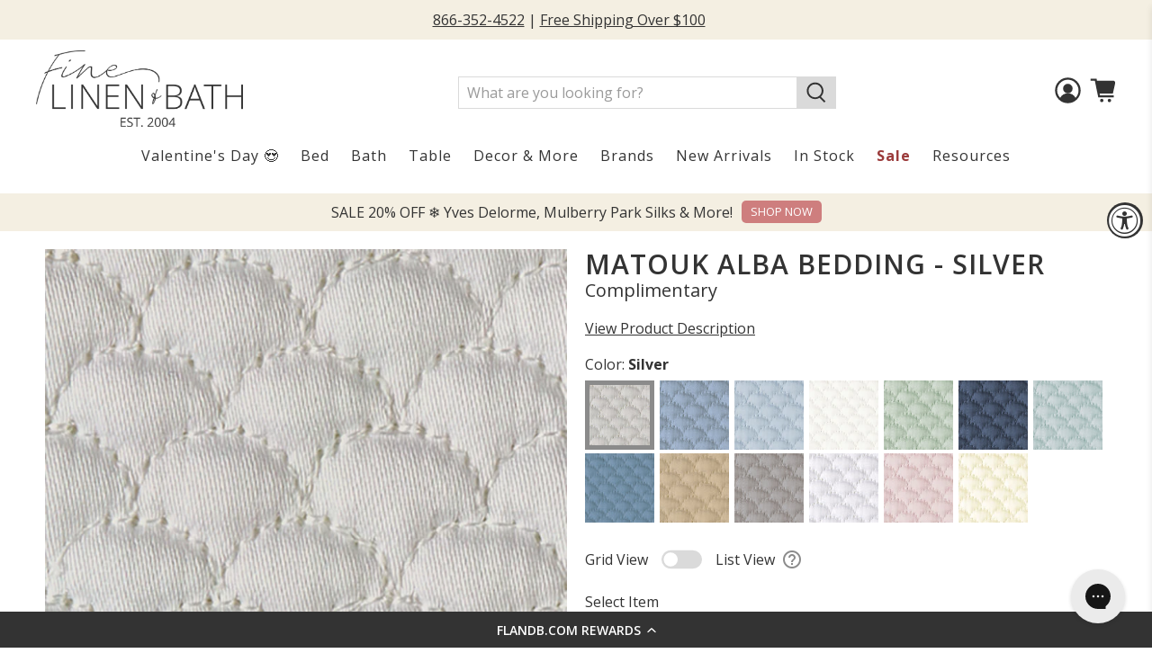

--- FILE ---
content_type: text/css
request_url: https://tags.srv.stackadapt.com/sa.css
body_size: -11
content:
:root {
    --sa-uid: '0-ccee0581-0769-5003-7105-0ee74072ce9b';
}

--- FILE ---
content_type: text/javascript; charset=utf-8
request_url: https://flandb.com/products/matouk-alba-bedding-silver.js
body_size: 1953
content:
{"id":4763199569968,"title":"Matouk Alba Bedding - Silver","handle":"matouk-alba-bedding-silver","description":"\u003cp\u003eThe Alba Bedding Collection adds a delicate, small-scale quilted design and sumptuous texture to Matouk's popular Nocturne 600 thread count cotton sateen bedding. A fresh, modern take on a classic look, Alba adds subtle polish and character to any and all Matouk bedding.\u003c\/p\u003e\n\u003cp\u003e\u003c!-- split --\u003e\u003c\/p\u003e\n\u003cp\u003eAlba is like a nuanced, textural solid that can be interpreted in many ways to pair with other items from the Matouk line.\u003c\/p\u003e\n\u003cul\u003e\n\u003cli\u003eMade in the USA of fabric from Italy.\u003c\/li\u003e\n\u003cli\u003eAll Matouk fabrics are OEKO-TEX® Standard 100 certified.\u003c\/li\u003e\n\u003cli\u003eAlba Quilts are backed in 300TC sateen. Filling is made of 100% polyester batting, 100 gm per square meter.\u003c\/li\u003e\n\u003c\/ul\u003e\n\u003cp\u003e\u003cstrong\u003eFinishing Details:\u003c\/strong\u003e\u003c\/p\u003e\n\u003cul\u003e\n\u003cli\u003eBoudoir Shams: 1-inch Flange\u003c\/li\u003e\n\u003cli\u003eShams: 2-inch Flange\u003c\/li\u003e\n\u003c\/ul\u003e\n\u003cp\u003e\u003cstrong\u003eCare Points: \u003c\/strong\u003eMachine Wash Warm. Do Not Use Bleach. Tumble Dry Low Heat. Iron As Needed.\u003c\/p\u003e\n\u003cp\u003eWe want you to be completely satisfied with your color choices and are happy to send you color swatch samples to ensure your complete satisfaction before ordering.\u003c\/p\u003e","published_at":"2021-07-02T10:18:07-04:00","created_at":"2021-02-19T23:07:26-05:00","vendor":"Matouk","type":"Bedding","tags":["10X Rewards","alt-text-generated","Bedding","Color_Grey","Construction_Sateen","Design_Pattern","Design_Solid","Material_Cotton","matouk","more-options","pfs:hidden:flb","Product Type_Coverlets","Product Type_Shams","qz_coverlet_farmhousecoastal","qz_coverlet_light","qz_coverlet_neutral","qz_coverlet_over601","qz_coverlet_quilted","qz_coverlet_tradsize","Size_Boudoir","Size_Euro","Size_Full\/Queen","Size_King","Size_Standard","Swatch Samples","Thread Count Detail_600","Thread Count_500-799","YCRF_mtalba","YGroup_mtalba"],"price":0,"price_min":0,"price_max":84900,"available":true,"price_varies":true,"compare_at_price":null,"compare_at_price_min":0,"compare_at_price_max":0,"compare_at_price_varies":false,"variants":[{"id":32799260180528,"title":"Silver \/ Boudoir Sham (12\" x 16\")","option1":"Silver","option2":"Boudoir Sham (12\" x 16\")","option3":null,"sku":"MAT-ALB-BDSH-SIL","requires_shipping":true,"taxable":true,"featured_image":{"id":16378508836912,"product_id":4763199569968,"position":6,"created_at":"2021-02-19T23:07:48-05:00","updated_at":"2025-05-03T14:05:20-04:00","alt":"Matouk Alba Bedding Euro Sham Silver Fine Linens","width":430,"height":430,"src":"https:\/\/cdn.shopify.com\/s\/files\/1\/0497\/1809\/products\/Alba_euro_sham_Silver_primary.png?v=1746295520","variant_ids":[32799260180528,32799260213296,32799260246064,32799260278832]},"available":true,"name":"Matouk Alba Bedding - Silver - Silver \/ Boudoir Sham (12\" x 16\")","public_title":"Silver \/ Boudoir Sham (12\" x 16\")","options":["Silver","Boudoir Sham (12\" x 16\")"],"price":9500,"weight":0,"compare_at_price":null,"inventory_quantity":-1,"inventory_management":null,"inventory_policy":"deny","barcode":"728455618327","featured_media":{"alt":"Matouk Alba Bedding Euro Sham Silver Fine Linens","id":8623582347312,"position":6,"preview_image":{"aspect_ratio":1.0,"height":430,"width":430,"src":"https:\/\/cdn.shopify.com\/s\/files\/1\/0497\/1809\/products\/Alba_euro_sham_Silver_primary.png?v=1746295520"}},"requires_selling_plan":false,"selling_plan_allocations":[]},{"id":32799260278832,"title":"Silver \/ Euro Sham (27\" x 27\")","option1":"Silver","option2":"Euro Sham (27\" x 27\")","option3":null,"sku":"MAT-ALB-EUSH-SIL","requires_shipping":true,"taxable":true,"featured_image":{"id":16378508836912,"product_id":4763199569968,"position":6,"created_at":"2021-02-19T23:07:48-05:00","updated_at":"2025-05-03T14:05:20-04:00","alt":"Matouk Alba Bedding Euro Sham Silver Fine Linens","width":430,"height":430,"src":"https:\/\/cdn.shopify.com\/s\/files\/1\/0497\/1809\/products\/Alba_euro_sham_Silver_primary.png?v=1746295520","variant_ids":[32799260180528,32799260213296,32799260246064,32799260278832]},"available":true,"name":"Matouk Alba Bedding - Silver - Silver \/ Euro Sham (27\" x 27\")","public_title":"Silver \/ Euro Sham (27\" x 27\")","options":["Silver","Euro Sham (27\" x 27\")"],"price":22500,"weight":0,"compare_at_price":null,"inventory_quantity":-3,"inventory_management":null,"inventory_policy":"deny","barcode":"728455618365","featured_media":{"alt":"Matouk Alba Bedding Euro Sham Silver Fine Linens","id":8623582347312,"position":6,"preview_image":{"aspect_ratio":1.0,"height":430,"width":430,"src":"https:\/\/cdn.shopify.com\/s\/files\/1\/0497\/1809\/products\/Alba_euro_sham_Silver_primary.png?v=1746295520"}},"requires_selling_plan":false,"selling_plan_allocations":[]},{"id":32799260311600,"title":"Silver \/ Full | Queen Quilt (96\" x 99\")","option1":"Silver","option2":"Full | Queen Quilt (96\" x 99\")","option3":null,"sku":"MAT-ALB-FQCV-SIL","requires_shipping":true,"taxable":true,"featured_image":{"id":16378510409776,"product_id":4763199569968,"position":8,"created_at":"2021-02-19T23:08:14-05:00","updated_at":"2025-05-03T14:05:20-04:00","alt":"Matouk Alba Bedding Quilt Silver Fine Linens","width":393,"height":393,"src":"https:\/\/cdn.shopify.com\/s\/files\/1\/0497\/1809\/products\/Alba_quilt_Silver_secondary.png?v=1746295520","variant_ids":[32799260311600,32799260344368]},"available":true,"name":"Matouk Alba Bedding - Silver - Silver \/ Full | Queen Quilt (96\" x 99\")","public_title":"Silver \/ Full | Queen Quilt (96\" x 99\")","options":["Silver","Full | Queen Quilt (96\" x 99\")"],"price":75000,"weight":0,"compare_at_price":null,"inventory_quantity":0,"inventory_management":null,"inventory_policy":"deny","barcode":"728455618235","featured_media":{"alt":"Matouk Alba Bedding Quilt Silver Fine Linens","id":8623608102960,"position":8,"preview_image":{"aspect_ratio":1.0,"height":393,"width":393,"src":"https:\/\/cdn.shopify.com\/s\/files\/1\/0497\/1809\/products\/Alba_quilt_Silver_secondary.png?v=1746295520"}},"requires_selling_plan":false,"selling_plan_allocations":[]},{"id":32799260344368,"title":"Silver \/ King Quilt (112\" x 99\")","option1":"Silver","option2":"King Quilt (112\" x 99\")","option3":null,"sku":"MAT-ALB-KGCV-SIL","requires_shipping":true,"taxable":true,"featured_image":{"id":16378510409776,"product_id":4763199569968,"position":8,"created_at":"2021-02-19T23:08:14-05:00","updated_at":"2025-05-03T14:05:20-04:00","alt":"Matouk Alba Bedding Quilt Silver Fine Linens","width":393,"height":393,"src":"https:\/\/cdn.shopify.com\/s\/files\/1\/0497\/1809\/products\/Alba_quilt_Silver_secondary.png?v=1746295520","variant_ids":[32799260311600,32799260344368]},"available":true,"name":"Matouk Alba Bedding - Silver - Silver \/ King Quilt (112\" x 99\")","public_title":"Silver \/ King Quilt (112\" x 99\")","options":["Silver","King Quilt (112\" x 99\")"],"price":84900,"weight":0,"compare_at_price":null,"inventory_quantity":-1,"inventory_management":null,"inventory_policy":"deny","barcode":"728455618273","featured_media":{"alt":"Matouk Alba Bedding Quilt Silver Fine Linens","id":8623608102960,"position":8,"preview_image":{"aspect_ratio":1.0,"height":393,"width":393,"src":"https:\/\/cdn.shopify.com\/s\/files\/1\/0497\/1809\/products\/Alba_quilt_Silver_secondary.png?v=1746295520"}},"requires_selling_plan":false,"selling_plan_allocations":[]},{"id":32799260246064,"title":"Silver \/ King Sham (21\" x 36\")","option1":"Silver","option2":"King Sham (21\" x 36\")","option3":null,"sku":"MAT-ALB-KGSH-SIL","requires_shipping":true,"taxable":true,"featured_image":{"id":16378508836912,"product_id":4763199569968,"position":6,"created_at":"2021-02-19T23:07:48-05:00","updated_at":"2025-05-03T14:05:20-04:00","alt":"Matouk Alba Bedding Euro Sham Silver Fine Linens","width":430,"height":430,"src":"https:\/\/cdn.shopify.com\/s\/files\/1\/0497\/1809\/products\/Alba_euro_sham_Silver_primary.png?v=1746295520","variant_ids":[32799260180528,32799260213296,32799260246064,32799260278832]},"available":true,"name":"Matouk Alba Bedding - Silver - Silver \/ King Sham (21\" x 36\")","public_title":"Silver \/ King Sham (21\" x 36\")","options":["Silver","King Sham (21\" x 36\")"],"price":22500,"weight":0,"compare_at_price":null,"inventory_quantity":0,"inventory_management":null,"inventory_policy":"deny","barcode":"728455618440","featured_media":{"alt":"Matouk Alba Bedding Euro Sham Silver Fine Linens","id":8623582347312,"position":6,"preview_image":{"aspect_ratio":1.0,"height":430,"width":430,"src":"https:\/\/cdn.shopify.com\/s\/files\/1\/0497\/1809\/products\/Alba_euro_sham_Silver_primary.png?v=1746295520"}},"requires_selling_plan":false,"selling_plan_allocations":[]},{"id":32799260213296,"title":"Silver \/ Standard Sham (21\" x 27\")","option1":"Silver","option2":"Standard Sham (21\" x 27\")","option3":null,"sku":"MAT-ALB-SDSH-SIL","requires_shipping":true,"taxable":true,"featured_image":{"id":16378508836912,"product_id":4763199569968,"position":6,"created_at":"2021-02-19T23:07:48-05:00","updated_at":"2025-05-03T14:05:20-04:00","alt":"Matouk Alba Bedding Euro Sham Silver Fine Linens","width":430,"height":430,"src":"https:\/\/cdn.shopify.com\/s\/files\/1\/0497\/1809\/products\/Alba_euro_sham_Silver_primary.png?v=1746295520","variant_ids":[32799260180528,32799260213296,32799260246064,32799260278832]},"available":true,"name":"Matouk Alba Bedding - Silver - Silver \/ Standard Sham (21\" x 27\")","public_title":"Silver \/ Standard Sham (21\" x 27\")","options":["Silver","Standard Sham (21\" x 27\")"],"price":19400,"weight":0,"compare_at_price":null,"inventory_quantity":0,"inventory_management":null,"inventory_policy":"deny","barcode":"728455618402","featured_media":{"alt":"Matouk Alba Bedding Euro Sham Silver Fine Linens","id":8623582347312,"position":6,"preview_image":{"aspect_ratio":1.0,"height":430,"width":430,"src":"https:\/\/cdn.shopify.com\/s\/files\/1\/0497\/1809\/products\/Alba_euro_sham_Silver_primary.png?v=1746295520"}},"requires_selling_plan":false,"selling_plan_allocations":[]},{"id":32799260147760,"title":"Silver \/ Color Swatch Sample","option1":"Silver","option2":"Color Swatch Sample","option3":null,"sku":"MAT-ALB-SW-SIL","requires_shipping":true,"taxable":true,"featured_image":{"id":30742024486960,"product_id":4763199569968,"position":2,"created_at":"2022-10-18T01:19:33-04:00","updated_at":"2025-05-03T14:05:20-04:00","alt":"Matouk Alba Bedding Fine Linens Swatch Silver","width":1500,"height":1500,"src":"https:\/\/cdn.shopify.com\/s\/files\/1\/0497\/1809\/products\/Matouk-Alba-Bedding-Fine-Linen-Swatch-Silver.jpg?v=1746295520","variant_ids":[32799260147760]},"available":true,"name":"Matouk Alba Bedding - Silver - Silver \/ Color Swatch Sample","public_title":"Silver \/ Color Swatch Sample","options":["Silver","Color Swatch Sample"],"price":0,"weight":0,"compare_at_price":null,"inventory_quantity":-21,"inventory_management":null,"inventory_policy":"deny","barcode":null,"featured_media":{"alt":"Matouk Alba Bedding Fine Linens Swatch Silver","id":23125859991600,"position":2,"preview_image":{"aspect_ratio":1.0,"height":1500,"width":1500,"src":"https:\/\/cdn.shopify.com\/s\/files\/1\/0497\/1809\/products\/Matouk-Alba-Bedding-Fine-Linen-Swatch-Silver.jpg?v=1746295520"}},"requires_selling_plan":false,"selling_plan_allocations":[]}],"images":["\/\/cdn.shopify.com\/s\/files\/1\/0497\/1809\/products\/Matouk-Alba-Bedding-Fine-Linen-Lifestyle-Swatch-Silver.jpg?v=1746295519","\/\/cdn.shopify.com\/s\/files\/1\/0497\/1809\/products\/Matouk-Alba-Bedding-Fine-Linen-Swatch-Silver.jpg?v=1746295520","\/\/cdn.shopify.com\/s\/files\/1\/0497\/1809\/products\/Matouk-Alba-Bedding-Detail-Silver-Color.png?v=1746295520","\/\/cdn.shopify.com\/s\/files\/1\/0497\/1809\/products\/Matouk-Alba-Full-Bedding-Champaigne-Detail_f03283a3-df72-43e8-9862-e0351fcae366.png?v=1746295519","\/\/cdn.shopify.com\/s\/files\/1\/0497\/1809\/products\/Alba_sham_silver_primary.png?v=1746295520","\/\/cdn.shopify.com\/s\/files\/1\/0497\/1809\/products\/Alba_euro_sham_Silver_primary.png?v=1746295520","\/\/cdn.shopify.com\/s\/files\/1\/0497\/1809\/products\/Alba_boudoir_sham_silver_primary.png?v=1746295520","\/\/cdn.shopify.com\/s\/files\/1\/0497\/1809\/products\/Alba_quilt_Silver_secondary.png?v=1746295520","\/\/cdn.shopify.com\/s\/files\/1\/0497\/1809\/products\/Matouk-Alba-Bedding-Stack-Folded-Fine-Linens_faaa111e-2843-4e20-b645-3df9731e0f38.png?v=1746295520","\/\/cdn.shopify.com\/s\/files\/1\/0497\/1809\/products\/Matouk-Alba-Bedding-Holiday-Style_b1be3141-d2c8-4df8-8fef-85b76acca9a3.png?v=1746295520","\/\/cdn.shopify.com\/s\/files\/1\/0497\/1809\/files\/Bed_Gallery_Alba_Stack_2023.jpg?v=1746295537"],"featured_image":"\/\/cdn.shopify.com\/s\/files\/1\/0497\/1809\/products\/Matouk-Alba-Bedding-Fine-Linen-Lifestyle-Swatch-Silver.jpg?v=1746295519","options":[{"name":"Color","position":1,"values":["Silver"]},{"name":"Size","position":2,"values":["Boudoir Sham (12\" x 16\")","Euro Sham (27\" x 27\")","Full | Queen Quilt (96\" x 99\")","King Quilt (112\" x 99\")","King Sham (21\" x 36\")","Standard Sham (21\" x 27\")","Color Swatch Sample"]}],"url":"\/products\/matouk-alba-bedding-silver","media":[{"alt":"Matouk Alba Bedding Fine Linens Lifestyle Swatch Silver","id":23125853765680,"position":1,"preview_image":{"aspect_ratio":1.0,"height":2048,"width":2048,"src":"https:\/\/cdn.shopify.com\/s\/files\/1\/0497\/1809\/products\/Matouk-Alba-Bedding-Fine-Linen-Lifestyle-Swatch-Silver.jpg?v=1746295519"},"aspect_ratio":1.0,"height":2048,"media_type":"image","src":"https:\/\/cdn.shopify.com\/s\/files\/1\/0497\/1809\/products\/Matouk-Alba-Bedding-Fine-Linen-Lifestyle-Swatch-Silver.jpg?v=1746295519","width":2048},{"alt":"Matouk Alba Bedding Fine Linens Swatch Silver","id":23125859991600,"position":2,"preview_image":{"aspect_ratio":1.0,"height":1500,"width":1500,"src":"https:\/\/cdn.shopify.com\/s\/files\/1\/0497\/1809\/products\/Matouk-Alba-Bedding-Fine-Linen-Swatch-Silver.jpg?v=1746295520"},"aspect_ratio":1.0,"height":1500,"media_type":"image","src":"https:\/\/cdn.shopify.com\/s\/files\/1\/0497\/1809\/products\/Matouk-Alba-Bedding-Fine-Linen-Swatch-Silver.jpg?v=1746295520","width":1500},{"alt":"Matouk Alba Bedding Detail Closeup of Silver Colored","id":23835833204784,"position":3,"preview_image":{"aspect_ratio":1.0,"height":2048,"width":2048,"src":"https:\/\/cdn.shopify.com\/s\/files\/1\/0497\/1809\/products\/Matouk-Alba-Bedding-Detail-Silver-Color.png?v=1746295520"},"aspect_ratio":1.0,"height":2048,"media_type":"image","src":"https:\/\/cdn.shopify.com\/s\/files\/1\/0497\/1809\/products\/Matouk-Alba-Bedding-Detail-Silver-Color.png?v=1746295520","width":2048},{"alt":"Full View of Matouk Alba Bedding Champaigne Color","id":23835784216624,"position":4,"preview_image":{"aspect_ratio":1.0,"height":2048,"width":2048,"src":"https:\/\/cdn.shopify.com\/s\/files\/1\/0497\/1809\/products\/Matouk-Alba-Full-Bedding-Champaigne-Detail_f03283a3-df72-43e8-9862-e0351fcae366.png?v=1746295519"},"aspect_ratio":1.0,"height":2048,"media_type":"image","src":"https:\/\/cdn.shopify.com\/s\/files\/1\/0497\/1809\/products\/Matouk-Alba-Full-Bedding-Champaigne-Detail_f03283a3-df72-43e8-9862-e0351fcae366.png?v=1746295519","width":2048},{"alt":"Matouk Alba Bedding Sham Silver Fine Linens","id":8623568289840,"position":5,"preview_image":{"aspect_ratio":1.0,"height":404,"width":404,"src":"https:\/\/cdn.shopify.com\/s\/files\/1\/0497\/1809\/products\/Alba_sham_silver_primary.png?v=1746295520"},"aspect_ratio":1.0,"height":404,"media_type":"image","src":"https:\/\/cdn.shopify.com\/s\/files\/1\/0497\/1809\/products\/Alba_sham_silver_primary.png?v=1746295520","width":404},{"alt":"Matouk Alba Bedding Euro Sham Silver Fine Linens","id":8623582347312,"position":6,"preview_image":{"aspect_ratio":1.0,"height":430,"width":430,"src":"https:\/\/cdn.shopify.com\/s\/files\/1\/0497\/1809\/products\/Alba_euro_sham_Silver_primary.png?v=1746295520"},"aspect_ratio":1.0,"height":430,"media_type":"image","src":"https:\/\/cdn.shopify.com\/s\/files\/1\/0497\/1809\/products\/Alba_euro_sham_Silver_primary.png?v=1746295520","width":430},{"alt":"Matouk Alba Bedding Boudoir Sham Silver Fine Linens","id":8623591981104,"position":7,"preview_image":{"aspect_ratio":1.0,"height":243,"width":243,"src":"https:\/\/cdn.shopify.com\/s\/files\/1\/0497\/1809\/products\/Alba_boudoir_sham_silver_primary.png?v=1746295520"},"aspect_ratio":1.0,"height":243,"media_type":"image","src":"https:\/\/cdn.shopify.com\/s\/files\/1\/0497\/1809\/products\/Alba_boudoir_sham_silver_primary.png?v=1746295520","width":243},{"alt":"Matouk Alba Bedding Quilt Silver Fine Linens","id":8623608102960,"position":8,"preview_image":{"aspect_ratio":1.0,"height":393,"width":393,"src":"https:\/\/cdn.shopify.com\/s\/files\/1\/0497\/1809\/products\/Alba_quilt_Silver_secondary.png?v=1746295520"},"aspect_ratio":1.0,"height":393,"media_type":"image","src":"https:\/\/cdn.shopify.com\/s\/files\/1\/0497\/1809\/products\/Alba_quilt_Silver_secondary.png?v=1746295520","width":393},{"alt":"Stack of Folded Alba Bedding All Colors","id":23835784118320,"position":9,"preview_image":{"aspect_ratio":1.0,"height":2048,"width":2048,"src":"https:\/\/cdn.shopify.com\/s\/files\/1\/0497\/1809\/products\/Matouk-Alba-Bedding-Stack-Folded-Fine-Linens_faaa111e-2843-4e20-b645-3df9731e0f38.png?v=1746295520"},"aspect_ratio":1.0,"height":2048,"media_type":"image","src":"https:\/\/cdn.shopify.com\/s\/files\/1\/0497\/1809\/products\/Matouk-Alba-Bedding-Stack-Folded-Fine-Linens_faaa111e-2843-4e20-b645-3df9731e0f38.png?v=1746295520","width":2048},{"alt":"Holiday Styled Matouk Alba Bedding","id":23835784151088,"position":10,"preview_image":{"aspect_ratio":1.0,"height":2048,"width":2048,"src":"https:\/\/cdn.shopify.com\/s\/files\/1\/0497\/1809\/products\/Matouk-Alba-Bedding-Holiday-Style_b1be3141-d2c8-4df8-8fef-85b76acca9a3.png?v=1746295520"},"aspect_ratio":1.0,"height":2048,"media_type":"image","src":"https:\/\/cdn.shopify.com\/s\/files\/1\/0497\/1809\/products\/Matouk-Alba-Bedding-Holiday-Style_b1be3141-d2c8-4df8-8fef-85b76acca9a3.png?v=1746295520","width":2048},{"alt":"Stacks of folded cotton sateen bedding and pillowcases in various colors, with green palm leaves framing the Alba Bedding Collection.","id":26352297082928,"position":11,"preview_image":{"aspect_ratio":1.0,"height":1094,"width":1094,"src":"https:\/\/cdn.shopify.com\/s\/files\/1\/0497\/1809\/files\/Bed_Gallery_Alba_Stack_2023.jpg?v=1746295537"},"aspect_ratio":1.0,"height":1094,"media_type":"image","src":"https:\/\/cdn.shopify.com\/s\/files\/1\/0497\/1809\/files\/Bed_Gallery_Alba_Stack_2023.jpg?v=1746295537","width":1094}],"requires_selling_plan":false,"selling_plan_groups":[]}

--- FILE ---
content_type: text/javascript
request_url: https://flandb.com/cdn/shop/t/152/assets/jp-deferredIframeInlineLiquid.js?v=90389188971712213691750335624
body_size: -482
content:
const inlineDeferredIframeWrappers=document.querySelectorAll(".inline-deferred-iframe");inlineDeferredIframeWrappers.forEach(function(wrapper){wrapper.addEventListener("click",function(){const videoTextContainer=this.querySelector("[data-video-text-container]"),template=videoTextContainer.querySelector("template");if(template&&template.content){const iframe=template.content.querySelector("iframe");iframe&&(videoTextContainer.appendChild(iframe),this.setAttribute("loaded","true"))}})});
//# sourceMappingURL=/cdn/shop/t/152/assets/jp-deferredIframeInlineLiquid.js.map?v=90389188971712213691750335624


--- FILE ---
content_type: text/javascript; charset=utf-8
request_url: https://flandb.com/products/matouk-alba-bedding-silver.js
body_size: 2469
content:
{"id":4763199569968,"title":"Matouk Alba Bedding - Silver","handle":"matouk-alba-bedding-silver","description":"\u003cp\u003eThe Alba Bedding Collection adds a delicate, small-scale quilted design and sumptuous texture to Matouk's popular Nocturne 600 thread count cotton sateen bedding. A fresh, modern take on a classic look, Alba adds subtle polish and character to any and all Matouk bedding.\u003c\/p\u003e\n\u003cp\u003e\u003c!-- split --\u003e\u003c\/p\u003e\n\u003cp\u003eAlba is like a nuanced, textural solid that can be interpreted in many ways to pair with other items from the Matouk line.\u003c\/p\u003e\n\u003cul\u003e\n\u003cli\u003eMade in the USA of fabric from Italy.\u003c\/li\u003e\n\u003cli\u003eAll Matouk fabrics are OEKO-TEX® Standard 100 certified.\u003c\/li\u003e\n\u003cli\u003eAlba Quilts are backed in 300TC sateen. Filling is made of 100% polyester batting, 100 gm per square meter.\u003c\/li\u003e\n\u003c\/ul\u003e\n\u003cp\u003e\u003cstrong\u003eFinishing Details:\u003c\/strong\u003e\u003c\/p\u003e\n\u003cul\u003e\n\u003cli\u003eBoudoir Shams: 1-inch Flange\u003c\/li\u003e\n\u003cli\u003eShams: 2-inch Flange\u003c\/li\u003e\n\u003c\/ul\u003e\n\u003cp\u003e\u003cstrong\u003eCare Points: \u003c\/strong\u003eMachine Wash Warm. Do Not Use Bleach. Tumble Dry Low Heat. Iron As Needed.\u003c\/p\u003e\n\u003cp\u003eWe want you to be completely satisfied with your color choices and are happy to send you color swatch samples to ensure your complete satisfaction before ordering.\u003c\/p\u003e","published_at":"2021-07-02T10:18:07-04:00","created_at":"2021-02-19T23:07:26-05:00","vendor":"Matouk","type":"Bedding","tags":["10X Rewards","alt-text-generated","Bedding","Color_Grey","Construction_Sateen","Design_Pattern","Design_Solid","Material_Cotton","matouk","more-options","pfs:hidden:flb","Product Type_Coverlets","Product Type_Shams","qz_coverlet_farmhousecoastal","qz_coverlet_light","qz_coverlet_neutral","qz_coverlet_over601","qz_coverlet_quilted","qz_coverlet_tradsize","Size_Boudoir","Size_Euro","Size_Full\/Queen","Size_King","Size_Standard","Swatch Samples","Thread Count Detail_600","Thread Count_500-799","YCRF_mtalba","YGroup_mtalba"],"price":0,"price_min":0,"price_max":84900,"available":true,"price_varies":true,"compare_at_price":null,"compare_at_price_min":0,"compare_at_price_max":0,"compare_at_price_varies":false,"variants":[{"id":32799260180528,"title":"Silver \/ Boudoir Sham (12\" x 16\")","option1":"Silver","option2":"Boudoir Sham (12\" x 16\")","option3":null,"sku":"MAT-ALB-BDSH-SIL","requires_shipping":true,"taxable":true,"featured_image":{"id":16378508836912,"product_id":4763199569968,"position":6,"created_at":"2021-02-19T23:07:48-05:00","updated_at":"2025-05-03T14:05:20-04:00","alt":"Matouk Alba Bedding Euro Sham Silver Fine Linens","width":430,"height":430,"src":"https:\/\/cdn.shopify.com\/s\/files\/1\/0497\/1809\/products\/Alba_euro_sham_Silver_primary.png?v=1746295520","variant_ids":[32799260180528,32799260213296,32799260246064,32799260278832]},"available":true,"name":"Matouk Alba Bedding - Silver - Silver \/ Boudoir Sham (12\" x 16\")","public_title":"Silver \/ Boudoir Sham (12\" x 16\")","options":["Silver","Boudoir Sham (12\" x 16\")"],"price":9500,"weight":0,"compare_at_price":null,"inventory_quantity":-1,"inventory_management":null,"inventory_policy":"deny","barcode":"728455618327","featured_media":{"alt":"Matouk Alba Bedding Euro Sham Silver Fine Linens","id":8623582347312,"position":6,"preview_image":{"aspect_ratio":1.0,"height":430,"width":430,"src":"https:\/\/cdn.shopify.com\/s\/files\/1\/0497\/1809\/products\/Alba_euro_sham_Silver_primary.png?v=1746295520"}},"requires_selling_plan":false,"selling_plan_allocations":[]},{"id":32799260278832,"title":"Silver \/ Euro Sham (27\" x 27\")","option1":"Silver","option2":"Euro Sham (27\" x 27\")","option3":null,"sku":"MAT-ALB-EUSH-SIL","requires_shipping":true,"taxable":true,"featured_image":{"id":16378508836912,"product_id":4763199569968,"position":6,"created_at":"2021-02-19T23:07:48-05:00","updated_at":"2025-05-03T14:05:20-04:00","alt":"Matouk Alba Bedding Euro Sham Silver Fine Linens","width":430,"height":430,"src":"https:\/\/cdn.shopify.com\/s\/files\/1\/0497\/1809\/products\/Alba_euro_sham_Silver_primary.png?v=1746295520","variant_ids":[32799260180528,32799260213296,32799260246064,32799260278832]},"available":true,"name":"Matouk Alba Bedding - Silver - Silver \/ Euro Sham (27\" x 27\")","public_title":"Silver \/ Euro Sham (27\" x 27\")","options":["Silver","Euro Sham (27\" x 27\")"],"price":22500,"weight":0,"compare_at_price":null,"inventory_quantity":-3,"inventory_management":null,"inventory_policy":"deny","barcode":"728455618365","featured_media":{"alt":"Matouk Alba Bedding Euro Sham Silver Fine Linens","id":8623582347312,"position":6,"preview_image":{"aspect_ratio":1.0,"height":430,"width":430,"src":"https:\/\/cdn.shopify.com\/s\/files\/1\/0497\/1809\/products\/Alba_euro_sham_Silver_primary.png?v=1746295520"}},"requires_selling_plan":false,"selling_plan_allocations":[]},{"id":32799260311600,"title":"Silver \/ Full | Queen Quilt (96\" x 99\")","option1":"Silver","option2":"Full | Queen Quilt (96\" x 99\")","option3":null,"sku":"MAT-ALB-FQCV-SIL","requires_shipping":true,"taxable":true,"featured_image":{"id":16378510409776,"product_id":4763199569968,"position":8,"created_at":"2021-02-19T23:08:14-05:00","updated_at":"2025-05-03T14:05:20-04:00","alt":"Matouk Alba Bedding Quilt Silver Fine Linens","width":393,"height":393,"src":"https:\/\/cdn.shopify.com\/s\/files\/1\/0497\/1809\/products\/Alba_quilt_Silver_secondary.png?v=1746295520","variant_ids":[32799260311600,32799260344368]},"available":true,"name":"Matouk Alba Bedding - Silver - Silver \/ Full | Queen Quilt (96\" x 99\")","public_title":"Silver \/ Full | Queen Quilt (96\" x 99\")","options":["Silver","Full | Queen Quilt (96\" x 99\")"],"price":75000,"weight":0,"compare_at_price":null,"inventory_quantity":0,"inventory_management":null,"inventory_policy":"deny","barcode":"728455618235","featured_media":{"alt":"Matouk Alba Bedding Quilt Silver Fine Linens","id":8623608102960,"position":8,"preview_image":{"aspect_ratio":1.0,"height":393,"width":393,"src":"https:\/\/cdn.shopify.com\/s\/files\/1\/0497\/1809\/products\/Alba_quilt_Silver_secondary.png?v=1746295520"}},"requires_selling_plan":false,"selling_plan_allocations":[]},{"id":32799260344368,"title":"Silver \/ King Quilt (112\" x 99\")","option1":"Silver","option2":"King Quilt (112\" x 99\")","option3":null,"sku":"MAT-ALB-KGCV-SIL","requires_shipping":true,"taxable":true,"featured_image":{"id":16378510409776,"product_id":4763199569968,"position":8,"created_at":"2021-02-19T23:08:14-05:00","updated_at":"2025-05-03T14:05:20-04:00","alt":"Matouk Alba Bedding Quilt Silver Fine Linens","width":393,"height":393,"src":"https:\/\/cdn.shopify.com\/s\/files\/1\/0497\/1809\/products\/Alba_quilt_Silver_secondary.png?v=1746295520","variant_ids":[32799260311600,32799260344368]},"available":true,"name":"Matouk Alba Bedding - Silver - Silver \/ King Quilt (112\" x 99\")","public_title":"Silver \/ King Quilt (112\" x 99\")","options":["Silver","King Quilt (112\" x 99\")"],"price":84900,"weight":0,"compare_at_price":null,"inventory_quantity":-1,"inventory_management":null,"inventory_policy":"deny","barcode":"728455618273","featured_media":{"alt":"Matouk Alba Bedding Quilt Silver Fine Linens","id":8623608102960,"position":8,"preview_image":{"aspect_ratio":1.0,"height":393,"width":393,"src":"https:\/\/cdn.shopify.com\/s\/files\/1\/0497\/1809\/products\/Alba_quilt_Silver_secondary.png?v=1746295520"}},"requires_selling_plan":false,"selling_plan_allocations":[]},{"id":32799260246064,"title":"Silver \/ King Sham (21\" x 36\")","option1":"Silver","option2":"King Sham (21\" x 36\")","option3":null,"sku":"MAT-ALB-KGSH-SIL","requires_shipping":true,"taxable":true,"featured_image":{"id":16378508836912,"product_id":4763199569968,"position":6,"created_at":"2021-02-19T23:07:48-05:00","updated_at":"2025-05-03T14:05:20-04:00","alt":"Matouk Alba Bedding Euro Sham Silver Fine Linens","width":430,"height":430,"src":"https:\/\/cdn.shopify.com\/s\/files\/1\/0497\/1809\/products\/Alba_euro_sham_Silver_primary.png?v=1746295520","variant_ids":[32799260180528,32799260213296,32799260246064,32799260278832]},"available":true,"name":"Matouk Alba Bedding - Silver - Silver \/ King Sham (21\" x 36\")","public_title":"Silver \/ King Sham (21\" x 36\")","options":["Silver","King Sham (21\" x 36\")"],"price":22500,"weight":0,"compare_at_price":null,"inventory_quantity":0,"inventory_management":null,"inventory_policy":"deny","barcode":"728455618440","featured_media":{"alt":"Matouk Alba Bedding Euro Sham Silver Fine Linens","id":8623582347312,"position":6,"preview_image":{"aspect_ratio":1.0,"height":430,"width":430,"src":"https:\/\/cdn.shopify.com\/s\/files\/1\/0497\/1809\/products\/Alba_euro_sham_Silver_primary.png?v=1746295520"}},"requires_selling_plan":false,"selling_plan_allocations":[]},{"id":32799260213296,"title":"Silver \/ Standard Sham (21\" x 27\")","option1":"Silver","option2":"Standard Sham (21\" x 27\")","option3":null,"sku":"MAT-ALB-SDSH-SIL","requires_shipping":true,"taxable":true,"featured_image":{"id":16378508836912,"product_id":4763199569968,"position":6,"created_at":"2021-02-19T23:07:48-05:00","updated_at":"2025-05-03T14:05:20-04:00","alt":"Matouk Alba Bedding Euro Sham Silver Fine Linens","width":430,"height":430,"src":"https:\/\/cdn.shopify.com\/s\/files\/1\/0497\/1809\/products\/Alba_euro_sham_Silver_primary.png?v=1746295520","variant_ids":[32799260180528,32799260213296,32799260246064,32799260278832]},"available":true,"name":"Matouk Alba Bedding - Silver - Silver \/ Standard Sham (21\" x 27\")","public_title":"Silver \/ Standard Sham (21\" x 27\")","options":["Silver","Standard Sham (21\" x 27\")"],"price":19400,"weight":0,"compare_at_price":null,"inventory_quantity":0,"inventory_management":null,"inventory_policy":"deny","barcode":"728455618402","featured_media":{"alt":"Matouk Alba Bedding Euro Sham Silver Fine Linens","id":8623582347312,"position":6,"preview_image":{"aspect_ratio":1.0,"height":430,"width":430,"src":"https:\/\/cdn.shopify.com\/s\/files\/1\/0497\/1809\/products\/Alba_euro_sham_Silver_primary.png?v=1746295520"}},"requires_selling_plan":false,"selling_plan_allocations":[]},{"id":32799260147760,"title":"Silver \/ Color Swatch Sample","option1":"Silver","option2":"Color Swatch Sample","option3":null,"sku":"MAT-ALB-SW-SIL","requires_shipping":true,"taxable":true,"featured_image":{"id":30742024486960,"product_id":4763199569968,"position":2,"created_at":"2022-10-18T01:19:33-04:00","updated_at":"2025-05-03T14:05:20-04:00","alt":"Matouk Alba Bedding Fine Linens Swatch Silver","width":1500,"height":1500,"src":"https:\/\/cdn.shopify.com\/s\/files\/1\/0497\/1809\/products\/Matouk-Alba-Bedding-Fine-Linen-Swatch-Silver.jpg?v=1746295520","variant_ids":[32799260147760]},"available":true,"name":"Matouk Alba Bedding - Silver - Silver \/ Color Swatch Sample","public_title":"Silver \/ Color Swatch Sample","options":["Silver","Color Swatch Sample"],"price":0,"weight":0,"compare_at_price":null,"inventory_quantity":-21,"inventory_management":null,"inventory_policy":"deny","barcode":null,"featured_media":{"alt":"Matouk Alba Bedding Fine Linens Swatch Silver","id":23125859991600,"position":2,"preview_image":{"aspect_ratio":1.0,"height":1500,"width":1500,"src":"https:\/\/cdn.shopify.com\/s\/files\/1\/0497\/1809\/products\/Matouk-Alba-Bedding-Fine-Linen-Swatch-Silver.jpg?v=1746295520"}},"requires_selling_plan":false,"selling_plan_allocations":[]}],"images":["\/\/cdn.shopify.com\/s\/files\/1\/0497\/1809\/products\/Matouk-Alba-Bedding-Fine-Linen-Lifestyle-Swatch-Silver.jpg?v=1746295519","\/\/cdn.shopify.com\/s\/files\/1\/0497\/1809\/products\/Matouk-Alba-Bedding-Fine-Linen-Swatch-Silver.jpg?v=1746295520","\/\/cdn.shopify.com\/s\/files\/1\/0497\/1809\/products\/Matouk-Alba-Bedding-Detail-Silver-Color.png?v=1746295520","\/\/cdn.shopify.com\/s\/files\/1\/0497\/1809\/products\/Matouk-Alba-Full-Bedding-Champaigne-Detail_f03283a3-df72-43e8-9862-e0351fcae366.png?v=1746295519","\/\/cdn.shopify.com\/s\/files\/1\/0497\/1809\/products\/Alba_sham_silver_primary.png?v=1746295520","\/\/cdn.shopify.com\/s\/files\/1\/0497\/1809\/products\/Alba_euro_sham_Silver_primary.png?v=1746295520","\/\/cdn.shopify.com\/s\/files\/1\/0497\/1809\/products\/Alba_boudoir_sham_silver_primary.png?v=1746295520","\/\/cdn.shopify.com\/s\/files\/1\/0497\/1809\/products\/Alba_quilt_Silver_secondary.png?v=1746295520","\/\/cdn.shopify.com\/s\/files\/1\/0497\/1809\/products\/Matouk-Alba-Bedding-Stack-Folded-Fine-Linens_faaa111e-2843-4e20-b645-3df9731e0f38.png?v=1746295520","\/\/cdn.shopify.com\/s\/files\/1\/0497\/1809\/products\/Matouk-Alba-Bedding-Holiday-Style_b1be3141-d2c8-4df8-8fef-85b76acca9a3.png?v=1746295520","\/\/cdn.shopify.com\/s\/files\/1\/0497\/1809\/files\/Bed_Gallery_Alba_Stack_2023.jpg?v=1746295537"],"featured_image":"\/\/cdn.shopify.com\/s\/files\/1\/0497\/1809\/products\/Matouk-Alba-Bedding-Fine-Linen-Lifestyle-Swatch-Silver.jpg?v=1746295519","options":[{"name":"Color","position":1,"values":["Silver"]},{"name":"Size","position":2,"values":["Boudoir Sham (12\" x 16\")","Euro Sham (27\" x 27\")","Full | Queen Quilt (96\" x 99\")","King Quilt (112\" x 99\")","King Sham (21\" x 36\")","Standard Sham (21\" x 27\")","Color Swatch Sample"]}],"url":"\/products\/matouk-alba-bedding-silver","media":[{"alt":"Matouk Alba Bedding Fine Linens Lifestyle Swatch Silver","id":23125853765680,"position":1,"preview_image":{"aspect_ratio":1.0,"height":2048,"width":2048,"src":"https:\/\/cdn.shopify.com\/s\/files\/1\/0497\/1809\/products\/Matouk-Alba-Bedding-Fine-Linen-Lifestyle-Swatch-Silver.jpg?v=1746295519"},"aspect_ratio":1.0,"height":2048,"media_type":"image","src":"https:\/\/cdn.shopify.com\/s\/files\/1\/0497\/1809\/products\/Matouk-Alba-Bedding-Fine-Linen-Lifestyle-Swatch-Silver.jpg?v=1746295519","width":2048},{"alt":"Matouk Alba Bedding Fine Linens Swatch Silver","id":23125859991600,"position":2,"preview_image":{"aspect_ratio":1.0,"height":1500,"width":1500,"src":"https:\/\/cdn.shopify.com\/s\/files\/1\/0497\/1809\/products\/Matouk-Alba-Bedding-Fine-Linen-Swatch-Silver.jpg?v=1746295520"},"aspect_ratio":1.0,"height":1500,"media_type":"image","src":"https:\/\/cdn.shopify.com\/s\/files\/1\/0497\/1809\/products\/Matouk-Alba-Bedding-Fine-Linen-Swatch-Silver.jpg?v=1746295520","width":1500},{"alt":"Matouk Alba Bedding Detail Closeup of Silver Colored","id":23835833204784,"position":3,"preview_image":{"aspect_ratio":1.0,"height":2048,"width":2048,"src":"https:\/\/cdn.shopify.com\/s\/files\/1\/0497\/1809\/products\/Matouk-Alba-Bedding-Detail-Silver-Color.png?v=1746295520"},"aspect_ratio":1.0,"height":2048,"media_type":"image","src":"https:\/\/cdn.shopify.com\/s\/files\/1\/0497\/1809\/products\/Matouk-Alba-Bedding-Detail-Silver-Color.png?v=1746295520","width":2048},{"alt":"Full View of Matouk Alba Bedding Champaigne Color","id":23835784216624,"position":4,"preview_image":{"aspect_ratio":1.0,"height":2048,"width":2048,"src":"https:\/\/cdn.shopify.com\/s\/files\/1\/0497\/1809\/products\/Matouk-Alba-Full-Bedding-Champaigne-Detail_f03283a3-df72-43e8-9862-e0351fcae366.png?v=1746295519"},"aspect_ratio":1.0,"height":2048,"media_type":"image","src":"https:\/\/cdn.shopify.com\/s\/files\/1\/0497\/1809\/products\/Matouk-Alba-Full-Bedding-Champaigne-Detail_f03283a3-df72-43e8-9862-e0351fcae366.png?v=1746295519","width":2048},{"alt":"Matouk Alba Bedding Sham Silver Fine Linens","id":8623568289840,"position":5,"preview_image":{"aspect_ratio":1.0,"height":404,"width":404,"src":"https:\/\/cdn.shopify.com\/s\/files\/1\/0497\/1809\/products\/Alba_sham_silver_primary.png?v=1746295520"},"aspect_ratio":1.0,"height":404,"media_type":"image","src":"https:\/\/cdn.shopify.com\/s\/files\/1\/0497\/1809\/products\/Alba_sham_silver_primary.png?v=1746295520","width":404},{"alt":"Matouk Alba Bedding Euro Sham Silver Fine Linens","id":8623582347312,"position":6,"preview_image":{"aspect_ratio":1.0,"height":430,"width":430,"src":"https:\/\/cdn.shopify.com\/s\/files\/1\/0497\/1809\/products\/Alba_euro_sham_Silver_primary.png?v=1746295520"},"aspect_ratio":1.0,"height":430,"media_type":"image","src":"https:\/\/cdn.shopify.com\/s\/files\/1\/0497\/1809\/products\/Alba_euro_sham_Silver_primary.png?v=1746295520","width":430},{"alt":"Matouk Alba Bedding Boudoir Sham Silver Fine Linens","id":8623591981104,"position":7,"preview_image":{"aspect_ratio":1.0,"height":243,"width":243,"src":"https:\/\/cdn.shopify.com\/s\/files\/1\/0497\/1809\/products\/Alba_boudoir_sham_silver_primary.png?v=1746295520"},"aspect_ratio":1.0,"height":243,"media_type":"image","src":"https:\/\/cdn.shopify.com\/s\/files\/1\/0497\/1809\/products\/Alba_boudoir_sham_silver_primary.png?v=1746295520","width":243},{"alt":"Matouk Alba Bedding Quilt Silver Fine Linens","id":8623608102960,"position":8,"preview_image":{"aspect_ratio":1.0,"height":393,"width":393,"src":"https:\/\/cdn.shopify.com\/s\/files\/1\/0497\/1809\/products\/Alba_quilt_Silver_secondary.png?v=1746295520"},"aspect_ratio":1.0,"height":393,"media_type":"image","src":"https:\/\/cdn.shopify.com\/s\/files\/1\/0497\/1809\/products\/Alba_quilt_Silver_secondary.png?v=1746295520","width":393},{"alt":"Stack of Folded Alba Bedding All Colors","id":23835784118320,"position":9,"preview_image":{"aspect_ratio":1.0,"height":2048,"width":2048,"src":"https:\/\/cdn.shopify.com\/s\/files\/1\/0497\/1809\/products\/Matouk-Alba-Bedding-Stack-Folded-Fine-Linens_faaa111e-2843-4e20-b645-3df9731e0f38.png?v=1746295520"},"aspect_ratio":1.0,"height":2048,"media_type":"image","src":"https:\/\/cdn.shopify.com\/s\/files\/1\/0497\/1809\/products\/Matouk-Alba-Bedding-Stack-Folded-Fine-Linens_faaa111e-2843-4e20-b645-3df9731e0f38.png?v=1746295520","width":2048},{"alt":"Holiday Styled Matouk Alba Bedding","id":23835784151088,"position":10,"preview_image":{"aspect_ratio":1.0,"height":2048,"width":2048,"src":"https:\/\/cdn.shopify.com\/s\/files\/1\/0497\/1809\/products\/Matouk-Alba-Bedding-Holiday-Style_b1be3141-d2c8-4df8-8fef-85b76acca9a3.png?v=1746295520"},"aspect_ratio":1.0,"height":2048,"media_type":"image","src":"https:\/\/cdn.shopify.com\/s\/files\/1\/0497\/1809\/products\/Matouk-Alba-Bedding-Holiday-Style_b1be3141-d2c8-4df8-8fef-85b76acca9a3.png?v=1746295520","width":2048},{"alt":"Stacks of folded cotton sateen bedding and pillowcases in various colors, with green palm leaves framing the Alba Bedding Collection.","id":26352297082928,"position":11,"preview_image":{"aspect_ratio":1.0,"height":1094,"width":1094,"src":"https:\/\/cdn.shopify.com\/s\/files\/1\/0497\/1809\/files\/Bed_Gallery_Alba_Stack_2023.jpg?v=1746295537"},"aspect_ratio":1.0,"height":1094,"media_type":"image","src":"https:\/\/cdn.shopify.com\/s\/files\/1\/0497\/1809\/files\/Bed_Gallery_Alba_Stack_2023.jpg?v=1746295537","width":1094}],"requires_selling_plan":false,"selling_plan_groups":[]}

--- FILE ---
content_type: text/javascript; charset=utf-8
request_url: https://flandb.com/products/matouk-alba-bedding-silver.js
body_size: 2580
content:
{"id":4763199569968,"title":"Matouk Alba Bedding - Silver","handle":"matouk-alba-bedding-silver","description":"\u003cp\u003eThe Alba Bedding Collection adds a delicate, small-scale quilted design and sumptuous texture to Matouk's popular Nocturne 600 thread count cotton sateen bedding. A fresh, modern take on a classic look, Alba adds subtle polish and character to any and all Matouk bedding.\u003c\/p\u003e\n\u003cp\u003e\u003c!-- split --\u003e\u003c\/p\u003e\n\u003cp\u003eAlba is like a nuanced, textural solid that can be interpreted in many ways to pair with other items from the Matouk line.\u003c\/p\u003e\n\u003cul\u003e\n\u003cli\u003eMade in the USA of fabric from Italy.\u003c\/li\u003e\n\u003cli\u003eAll Matouk fabrics are OEKO-TEX® Standard 100 certified.\u003c\/li\u003e\n\u003cli\u003eAlba Quilts are backed in 300TC sateen. Filling is made of 100% polyester batting, 100 gm per square meter.\u003c\/li\u003e\n\u003c\/ul\u003e\n\u003cp\u003e\u003cstrong\u003eFinishing Details:\u003c\/strong\u003e\u003c\/p\u003e\n\u003cul\u003e\n\u003cli\u003eBoudoir Shams: 1-inch Flange\u003c\/li\u003e\n\u003cli\u003eShams: 2-inch Flange\u003c\/li\u003e\n\u003c\/ul\u003e\n\u003cp\u003e\u003cstrong\u003eCare Points: \u003c\/strong\u003eMachine Wash Warm. Do Not Use Bleach. Tumble Dry Low Heat. Iron As Needed.\u003c\/p\u003e\n\u003cp\u003eWe want you to be completely satisfied with your color choices and are happy to send you color swatch samples to ensure your complete satisfaction before ordering.\u003c\/p\u003e","published_at":"2021-07-02T10:18:07-04:00","created_at":"2021-02-19T23:07:26-05:00","vendor":"Matouk","type":"Bedding","tags":["10X Rewards","alt-text-generated","Bedding","Color_Grey","Construction_Sateen","Design_Pattern","Design_Solid","Material_Cotton","matouk","more-options","pfs:hidden:flb","Product Type_Coverlets","Product Type_Shams","qz_coverlet_farmhousecoastal","qz_coverlet_light","qz_coverlet_neutral","qz_coverlet_over601","qz_coverlet_quilted","qz_coverlet_tradsize","Size_Boudoir","Size_Euro","Size_Full\/Queen","Size_King","Size_Standard","Swatch Samples","Thread Count Detail_600","Thread Count_500-799","YCRF_mtalba","YGroup_mtalba"],"price":0,"price_min":0,"price_max":84900,"available":true,"price_varies":true,"compare_at_price":null,"compare_at_price_min":0,"compare_at_price_max":0,"compare_at_price_varies":false,"variants":[{"id":32799260180528,"title":"Silver \/ Boudoir Sham (12\" x 16\")","option1":"Silver","option2":"Boudoir Sham (12\" x 16\")","option3":null,"sku":"MAT-ALB-BDSH-SIL","requires_shipping":true,"taxable":true,"featured_image":{"id":16378508836912,"product_id":4763199569968,"position":6,"created_at":"2021-02-19T23:07:48-05:00","updated_at":"2025-05-03T14:05:20-04:00","alt":"Matouk Alba Bedding Euro Sham Silver Fine Linens","width":430,"height":430,"src":"https:\/\/cdn.shopify.com\/s\/files\/1\/0497\/1809\/products\/Alba_euro_sham_Silver_primary.png?v=1746295520","variant_ids":[32799260180528,32799260213296,32799260246064,32799260278832]},"available":true,"name":"Matouk Alba Bedding - Silver - Silver \/ Boudoir Sham (12\" x 16\")","public_title":"Silver \/ Boudoir Sham (12\" x 16\")","options":["Silver","Boudoir Sham (12\" x 16\")"],"price":9500,"weight":0,"compare_at_price":null,"inventory_quantity":-1,"inventory_management":null,"inventory_policy":"deny","barcode":"728455618327","featured_media":{"alt":"Matouk Alba Bedding Euro Sham Silver Fine Linens","id":8623582347312,"position":6,"preview_image":{"aspect_ratio":1.0,"height":430,"width":430,"src":"https:\/\/cdn.shopify.com\/s\/files\/1\/0497\/1809\/products\/Alba_euro_sham_Silver_primary.png?v=1746295520"}},"requires_selling_plan":false,"selling_plan_allocations":[]},{"id":32799260278832,"title":"Silver \/ Euro Sham (27\" x 27\")","option1":"Silver","option2":"Euro Sham (27\" x 27\")","option3":null,"sku":"MAT-ALB-EUSH-SIL","requires_shipping":true,"taxable":true,"featured_image":{"id":16378508836912,"product_id":4763199569968,"position":6,"created_at":"2021-02-19T23:07:48-05:00","updated_at":"2025-05-03T14:05:20-04:00","alt":"Matouk Alba Bedding Euro Sham Silver Fine Linens","width":430,"height":430,"src":"https:\/\/cdn.shopify.com\/s\/files\/1\/0497\/1809\/products\/Alba_euro_sham_Silver_primary.png?v=1746295520","variant_ids":[32799260180528,32799260213296,32799260246064,32799260278832]},"available":true,"name":"Matouk Alba Bedding - Silver - Silver \/ Euro Sham (27\" x 27\")","public_title":"Silver \/ Euro Sham (27\" x 27\")","options":["Silver","Euro Sham (27\" x 27\")"],"price":22500,"weight":0,"compare_at_price":null,"inventory_quantity":-3,"inventory_management":null,"inventory_policy":"deny","barcode":"728455618365","featured_media":{"alt":"Matouk Alba Bedding Euro Sham Silver Fine Linens","id":8623582347312,"position":6,"preview_image":{"aspect_ratio":1.0,"height":430,"width":430,"src":"https:\/\/cdn.shopify.com\/s\/files\/1\/0497\/1809\/products\/Alba_euro_sham_Silver_primary.png?v=1746295520"}},"requires_selling_plan":false,"selling_plan_allocations":[]},{"id":32799260311600,"title":"Silver \/ Full | Queen Quilt (96\" x 99\")","option1":"Silver","option2":"Full | Queen Quilt (96\" x 99\")","option3":null,"sku":"MAT-ALB-FQCV-SIL","requires_shipping":true,"taxable":true,"featured_image":{"id":16378510409776,"product_id":4763199569968,"position":8,"created_at":"2021-02-19T23:08:14-05:00","updated_at":"2025-05-03T14:05:20-04:00","alt":"Matouk Alba Bedding Quilt Silver Fine Linens","width":393,"height":393,"src":"https:\/\/cdn.shopify.com\/s\/files\/1\/0497\/1809\/products\/Alba_quilt_Silver_secondary.png?v=1746295520","variant_ids":[32799260311600,32799260344368]},"available":true,"name":"Matouk Alba Bedding - Silver - Silver \/ Full | Queen Quilt (96\" x 99\")","public_title":"Silver \/ Full | Queen Quilt (96\" x 99\")","options":["Silver","Full | Queen Quilt (96\" x 99\")"],"price":75000,"weight":0,"compare_at_price":null,"inventory_quantity":0,"inventory_management":null,"inventory_policy":"deny","barcode":"728455618235","featured_media":{"alt":"Matouk Alba Bedding Quilt Silver Fine Linens","id":8623608102960,"position":8,"preview_image":{"aspect_ratio":1.0,"height":393,"width":393,"src":"https:\/\/cdn.shopify.com\/s\/files\/1\/0497\/1809\/products\/Alba_quilt_Silver_secondary.png?v=1746295520"}},"requires_selling_plan":false,"selling_plan_allocations":[]},{"id":32799260344368,"title":"Silver \/ King Quilt (112\" x 99\")","option1":"Silver","option2":"King Quilt (112\" x 99\")","option3":null,"sku":"MAT-ALB-KGCV-SIL","requires_shipping":true,"taxable":true,"featured_image":{"id":16378510409776,"product_id":4763199569968,"position":8,"created_at":"2021-02-19T23:08:14-05:00","updated_at":"2025-05-03T14:05:20-04:00","alt":"Matouk Alba Bedding Quilt Silver Fine Linens","width":393,"height":393,"src":"https:\/\/cdn.shopify.com\/s\/files\/1\/0497\/1809\/products\/Alba_quilt_Silver_secondary.png?v=1746295520","variant_ids":[32799260311600,32799260344368]},"available":true,"name":"Matouk Alba Bedding - Silver - Silver \/ King Quilt (112\" x 99\")","public_title":"Silver \/ King Quilt (112\" x 99\")","options":["Silver","King Quilt (112\" x 99\")"],"price":84900,"weight":0,"compare_at_price":null,"inventory_quantity":-1,"inventory_management":null,"inventory_policy":"deny","barcode":"728455618273","featured_media":{"alt":"Matouk Alba Bedding Quilt Silver Fine Linens","id":8623608102960,"position":8,"preview_image":{"aspect_ratio":1.0,"height":393,"width":393,"src":"https:\/\/cdn.shopify.com\/s\/files\/1\/0497\/1809\/products\/Alba_quilt_Silver_secondary.png?v=1746295520"}},"requires_selling_plan":false,"selling_plan_allocations":[]},{"id":32799260246064,"title":"Silver \/ King Sham (21\" x 36\")","option1":"Silver","option2":"King Sham (21\" x 36\")","option3":null,"sku":"MAT-ALB-KGSH-SIL","requires_shipping":true,"taxable":true,"featured_image":{"id":16378508836912,"product_id":4763199569968,"position":6,"created_at":"2021-02-19T23:07:48-05:00","updated_at":"2025-05-03T14:05:20-04:00","alt":"Matouk Alba Bedding Euro Sham Silver Fine Linens","width":430,"height":430,"src":"https:\/\/cdn.shopify.com\/s\/files\/1\/0497\/1809\/products\/Alba_euro_sham_Silver_primary.png?v=1746295520","variant_ids":[32799260180528,32799260213296,32799260246064,32799260278832]},"available":true,"name":"Matouk Alba Bedding - Silver - Silver \/ King Sham (21\" x 36\")","public_title":"Silver \/ King Sham (21\" x 36\")","options":["Silver","King Sham (21\" x 36\")"],"price":22500,"weight":0,"compare_at_price":null,"inventory_quantity":0,"inventory_management":null,"inventory_policy":"deny","barcode":"728455618440","featured_media":{"alt":"Matouk Alba Bedding Euro Sham Silver Fine Linens","id":8623582347312,"position":6,"preview_image":{"aspect_ratio":1.0,"height":430,"width":430,"src":"https:\/\/cdn.shopify.com\/s\/files\/1\/0497\/1809\/products\/Alba_euro_sham_Silver_primary.png?v=1746295520"}},"requires_selling_plan":false,"selling_plan_allocations":[]},{"id":32799260213296,"title":"Silver \/ Standard Sham (21\" x 27\")","option1":"Silver","option2":"Standard Sham (21\" x 27\")","option3":null,"sku":"MAT-ALB-SDSH-SIL","requires_shipping":true,"taxable":true,"featured_image":{"id":16378508836912,"product_id":4763199569968,"position":6,"created_at":"2021-02-19T23:07:48-05:00","updated_at":"2025-05-03T14:05:20-04:00","alt":"Matouk Alba Bedding Euro Sham Silver Fine Linens","width":430,"height":430,"src":"https:\/\/cdn.shopify.com\/s\/files\/1\/0497\/1809\/products\/Alba_euro_sham_Silver_primary.png?v=1746295520","variant_ids":[32799260180528,32799260213296,32799260246064,32799260278832]},"available":true,"name":"Matouk Alba Bedding - Silver - Silver \/ Standard Sham (21\" x 27\")","public_title":"Silver \/ Standard Sham (21\" x 27\")","options":["Silver","Standard Sham (21\" x 27\")"],"price":19400,"weight":0,"compare_at_price":null,"inventory_quantity":0,"inventory_management":null,"inventory_policy":"deny","barcode":"728455618402","featured_media":{"alt":"Matouk Alba Bedding Euro Sham Silver Fine Linens","id":8623582347312,"position":6,"preview_image":{"aspect_ratio":1.0,"height":430,"width":430,"src":"https:\/\/cdn.shopify.com\/s\/files\/1\/0497\/1809\/products\/Alba_euro_sham_Silver_primary.png?v=1746295520"}},"requires_selling_plan":false,"selling_plan_allocations":[]},{"id":32799260147760,"title":"Silver \/ Color Swatch Sample","option1":"Silver","option2":"Color Swatch Sample","option3":null,"sku":"MAT-ALB-SW-SIL","requires_shipping":true,"taxable":true,"featured_image":{"id":30742024486960,"product_id":4763199569968,"position":2,"created_at":"2022-10-18T01:19:33-04:00","updated_at":"2025-05-03T14:05:20-04:00","alt":"Matouk Alba Bedding Fine Linens Swatch Silver","width":1500,"height":1500,"src":"https:\/\/cdn.shopify.com\/s\/files\/1\/0497\/1809\/products\/Matouk-Alba-Bedding-Fine-Linen-Swatch-Silver.jpg?v=1746295520","variant_ids":[32799260147760]},"available":true,"name":"Matouk Alba Bedding - Silver - Silver \/ Color Swatch Sample","public_title":"Silver \/ Color Swatch Sample","options":["Silver","Color Swatch Sample"],"price":0,"weight":0,"compare_at_price":null,"inventory_quantity":-21,"inventory_management":null,"inventory_policy":"deny","barcode":null,"featured_media":{"alt":"Matouk Alba Bedding Fine Linens Swatch Silver","id":23125859991600,"position":2,"preview_image":{"aspect_ratio":1.0,"height":1500,"width":1500,"src":"https:\/\/cdn.shopify.com\/s\/files\/1\/0497\/1809\/products\/Matouk-Alba-Bedding-Fine-Linen-Swatch-Silver.jpg?v=1746295520"}},"requires_selling_plan":false,"selling_plan_allocations":[]}],"images":["\/\/cdn.shopify.com\/s\/files\/1\/0497\/1809\/products\/Matouk-Alba-Bedding-Fine-Linen-Lifestyle-Swatch-Silver.jpg?v=1746295519","\/\/cdn.shopify.com\/s\/files\/1\/0497\/1809\/products\/Matouk-Alba-Bedding-Fine-Linen-Swatch-Silver.jpg?v=1746295520","\/\/cdn.shopify.com\/s\/files\/1\/0497\/1809\/products\/Matouk-Alba-Bedding-Detail-Silver-Color.png?v=1746295520","\/\/cdn.shopify.com\/s\/files\/1\/0497\/1809\/products\/Matouk-Alba-Full-Bedding-Champaigne-Detail_f03283a3-df72-43e8-9862-e0351fcae366.png?v=1746295519","\/\/cdn.shopify.com\/s\/files\/1\/0497\/1809\/products\/Alba_sham_silver_primary.png?v=1746295520","\/\/cdn.shopify.com\/s\/files\/1\/0497\/1809\/products\/Alba_euro_sham_Silver_primary.png?v=1746295520","\/\/cdn.shopify.com\/s\/files\/1\/0497\/1809\/products\/Alba_boudoir_sham_silver_primary.png?v=1746295520","\/\/cdn.shopify.com\/s\/files\/1\/0497\/1809\/products\/Alba_quilt_Silver_secondary.png?v=1746295520","\/\/cdn.shopify.com\/s\/files\/1\/0497\/1809\/products\/Matouk-Alba-Bedding-Stack-Folded-Fine-Linens_faaa111e-2843-4e20-b645-3df9731e0f38.png?v=1746295520","\/\/cdn.shopify.com\/s\/files\/1\/0497\/1809\/products\/Matouk-Alba-Bedding-Holiday-Style_b1be3141-d2c8-4df8-8fef-85b76acca9a3.png?v=1746295520","\/\/cdn.shopify.com\/s\/files\/1\/0497\/1809\/files\/Bed_Gallery_Alba_Stack_2023.jpg?v=1746295537"],"featured_image":"\/\/cdn.shopify.com\/s\/files\/1\/0497\/1809\/products\/Matouk-Alba-Bedding-Fine-Linen-Lifestyle-Swatch-Silver.jpg?v=1746295519","options":[{"name":"Color","position":1,"values":["Silver"]},{"name":"Size","position":2,"values":["Boudoir Sham (12\" x 16\")","Euro Sham (27\" x 27\")","Full | Queen Quilt (96\" x 99\")","King Quilt (112\" x 99\")","King Sham (21\" x 36\")","Standard Sham (21\" x 27\")","Color Swatch Sample"]}],"url":"\/products\/matouk-alba-bedding-silver","media":[{"alt":"Matouk Alba Bedding Fine Linens Lifestyle Swatch Silver","id":23125853765680,"position":1,"preview_image":{"aspect_ratio":1.0,"height":2048,"width":2048,"src":"https:\/\/cdn.shopify.com\/s\/files\/1\/0497\/1809\/products\/Matouk-Alba-Bedding-Fine-Linen-Lifestyle-Swatch-Silver.jpg?v=1746295519"},"aspect_ratio":1.0,"height":2048,"media_type":"image","src":"https:\/\/cdn.shopify.com\/s\/files\/1\/0497\/1809\/products\/Matouk-Alba-Bedding-Fine-Linen-Lifestyle-Swatch-Silver.jpg?v=1746295519","width":2048},{"alt":"Matouk Alba Bedding Fine Linens Swatch Silver","id":23125859991600,"position":2,"preview_image":{"aspect_ratio":1.0,"height":1500,"width":1500,"src":"https:\/\/cdn.shopify.com\/s\/files\/1\/0497\/1809\/products\/Matouk-Alba-Bedding-Fine-Linen-Swatch-Silver.jpg?v=1746295520"},"aspect_ratio":1.0,"height":1500,"media_type":"image","src":"https:\/\/cdn.shopify.com\/s\/files\/1\/0497\/1809\/products\/Matouk-Alba-Bedding-Fine-Linen-Swatch-Silver.jpg?v=1746295520","width":1500},{"alt":"Matouk Alba Bedding Detail Closeup of Silver Colored","id":23835833204784,"position":3,"preview_image":{"aspect_ratio":1.0,"height":2048,"width":2048,"src":"https:\/\/cdn.shopify.com\/s\/files\/1\/0497\/1809\/products\/Matouk-Alba-Bedding-Detail-Silver-Color.png?v=1746295520"},"aspect_ratio":1.0,"height":2048,"media_type":"image","src":"https:\/\/cdn.shopify.com\/s\/files\/1\/0497\/1809\/products\/Matouk-Alba-Bedding-Detail-Silver-Color.png?v=1746295520","width":2048},{"alt":"Full View of Matouk Alba Bedding Champaigne Color","id":23835784216624,"position":4,"preview_image":{"aspect_ratio":1.0,"height":2048,"width":2048,"src":"https:\/\/cdn.shopify.com\/s\/files\/1\/0497\/1809\/products\/Matouk-Alba-Full-Bedding-Champaigne-Detail_f03283a3-df72-43e8-9862-e0351fcae366.png?v=1746295519"},"aspect_ratio":1.0,"height":2048,"media_type":"image","src":"https:\/\/cdn.shopify.com\/s\/files\/1\/0497\/1809\/products\/Matouk-Alba-Full-Bedding-Champaigne-Detail_f03283a3-df72-43e8-9862-e0351fcae366.png?v=1746295519","width":2048},{"alt":"Matouk Alba Bedding Sham Silver Fine Linens","id":8623568289840,"position":5,"preview_image":{"aspect_ratio":1.0,"height":404,"width":404,"src":"https:\/\/cdn.shopify.com\/s\/files\/1\/0497\/1809\/products\/Alba_sham_silver_primary.png?v=1746295520"},"aspect_ratio":1.0,"height":404,"media_type":"image","src":"https:\/\/cdn.shopify.com\/s\/files\/1\/0497\/1809\/products\/Alba_sham_silver_primary.png?v=1746295520","width":404},{"alt":"Matouk Alba Bedding Euro Sham Silver Fine Linens","id":8623582347312,"position":6,"preview_image":{"aspect_ratio":1.0,"height":430,"width":430,"src":"https:\/\/cdn.shopify.com\/s\/files\/1\/0497\/1809\/products\/Alba_euro_sham_Silver_primary.png?v=1746295520"},"aspect_ratio":1.0,"height":430,"media_type":"image","src":"https:\/\/cdn.shopify.com\/s\/files\/1\/0497\/1809\/products\/Alba_euro_sham_Silver_primary.png?v=1746295520","width":430},{"alt":"Matouk Alba Bedding Boudoir Sham Silver Fine Linens","id":8623591981104,"position":7,"preview_image":{"aspect_ratio":1.0,"height":243,"width":243,"src":"https:\/\/cdn.shopify.com\/s\/files\/1\/0497\/1809\/products\/Alba_boudoir_sham_silver_primary.png?v=1746295520"},"aspect_ratio":1.0,"height":243,"media_type":"image","src":"https:\/\/cdn.shopify.com\/s\/files\/1\/0497\/1809\/products\/Alba_boudoir_sham_silver_primary.png?v=1746295520","width":243},{"alt":"Matouk Alba Bedding Quilt Silver Fine Linens","id":8623608102960,"position":8,"preview_image":{"aspect_ratio":1.0,"height":393,"width":393,"src":"https:\/\/cdn.shopify.com\/s\/files\/1\/0497\/1809\/products\/Alba_quilt_Silver_secondary.png?v=1746295520"},"aspect_ratio":1.0,"height":393,"media_type":"image","src":"https:\/\/cdn.shopify.com\/s\/files\/1\/0497\/1809\/products\/Alba_quilt_Silver_secondary.png?v=1746295520","width":393},{"alt":"Stack of Folded Alba Bedding All Colors","id":23835784118320,"position":9,"preview_image":{"aspect_ratio":1.0,"height":2048,"width":2048,"src":"https:\/\/cdn.shopify.com\/s\/files\/1\/0497\/1809\/products\/Matouk-Alba-Bedding-Stack-Folded-Fine-Linens_faaa111e-2843-4e20-b645-3df9731e0f38.png?v=1746295520"},"aspect_ratio":1.0,"height":2048,"media_type":"image","src":"https:\/\/cdn.shopify.com\/s\/files\/1\/0497\/1809\/products\/Matouk-Alba-Bedding-Stack-Folded-Fine-Linens_faaa111e-2843-4e20-b645-3df9731e0f38.png?v=1746295520","width":2048},{"alt":"Holiday Styled Matouk Alba Bedding","id":23835784151088,"position":10,"preview_image":{"aspect_ratio":1.0,"height":2048,"width":2048,"src":"https:\/\/cdn.shopify.com\/s\/files\/1\/0497\/1809\/products\/Matouk-Alba-Bedding-Holiday-Style_b1be3141-d2c8-4df8-8fef-85b76acca9a3.png?v=1746295520"},"aspect_ratio":1.0,"height":2048,"media_type":"image","src":"https:\/\/cdn.shopify.com\/s\/files\/1\/0497\/1809\/products\/Matouk-Alba-Bedding-Holiday-Style_b1be3141-d2c8-4df8-8fef-85b76acca9a3.png?v=1746295520","width":2048},{"alt":"Stacks of folded cotton sateen bedding and pillowcases in various colors, with green palm leaves framing the Alba Bedding Collection.","id":26352297082928,"position":11,"preview_image":{"aspect_ratio":1.0,"height":1094,"width":1094,"src":"https:\/\/cdn.shopify.com\/s\/files\/1\/0497\/1809\/files\/Bed_Gallery_Alba_Stack_2023.jpg?v=1746295537"},"aspect_ratio":1.0,"height":1094,"media_type":"image","src":"https:\/\/cdn.shopify.com\/s\/files\/1\/0497\/1809\/files\/Bed_Gallery_Alba_Stack_2023.jpg?v=1746295537","width":1094}],"requires_selling_plan":false,"selling_plan_groups":[]}

--- FILE ---
content_type: application/javascript
request_url: https://flandb.com/apps/sap/1769421175/api/2/XJ5dG93ZWxzLm15c2hvcGlmeS5jb20=bHV4d.js
body_size: 16528
content:
window.tdfEventHub.TriggerEventOnce('data_app2',{"offers":{"1":{"139448":{"id":139448,"trigger":{"schedule_ids":[511600]},"product_groups":[{"type_id":3,"ids":[609209155,2183355395,2183355459,2183355267,609211587,2183355907,7012925734960,609212291,609211139,7012980785200,2183355651,292652122136,609210307,6559813140528,7647243632688,7440493674544,7647250350128,7443415334960,7423378554928,305369284632,305362796568,292549034008,7730468454448,7657039822896,7657039691824,7424355631152,7030305685552,6559794823216,305371938840,304873635864,7734656925744,7029804367920,292652154904,292651991064,7735875993648,7732604960816,7555220930608,7554787311664,7554483257392,7553956020272,305373413400,292652089368]}],"message":"Winter White Sale ❄ 20% OFF Select Yves Delorme Until 2/1/26","discount":{"type_id":1,"value":20},"label":"20% OFF"},"139612":{"id":139612,"trigger":{"schedule_ids":[511690]},"product_groups":[{"type_id":3,"ids":[7777789968432,7776113393712,7776113360944,7782212829232,7782212763696,7782212665392,7782212599856,7782212534320,7782212436016,7782212370480,7782148505648,7782148440112,7782148341808,7782148309040,7782148276272,7780369694768,7780369629232,7780369596464,7780369563696,7780369530928,7778832580656,7778832547888,7778832515120,7778832482352,7778832416816,7778832384048,7778832351280,7778178662448,7778177908784,7778177122352,7778176335920,7778175516720,7778174763056,7778174009392,7778173190192,7778172370992,7778081734704,7778081701936,7778081669168,7778081636400,7778081603632,7778081538096,7777790165040,7777790099504,7777790066736,7777790033968,7777790001200,7777789935664,7777749041200,7777749008432,7777748910128,7777748877360,7776565100592,7776565067824,7776565035056,7776565002288,7776564936752,7776564871216,7776564805680,7776564772912,7776564740144,7776564674608,7776113819696,7776113786928,7776113754160,7776113721392,7776113655856,7776113623088,7776113590320,7776113557552,7776113524784,7776113492016,7776113459248,7776113426480,7775290720304,7775290687536,7775290622000,7775290589232,7775290523696,7775290490928,7775290392624,7775290359856,7775290294320]}],"message":"Winter White Sale ❄ 15% OFF 22 Momme Silk Until 1/31/26","discount":{"type_id":1,"value":15},"label":"15% OFF"}}},"settings":{"10":{},"11":{"c_cs":"#tdf_sale_widget{ margin-left: 10px; font-size: 16px; font-weight: 700; }"},"2":{"coa":0},"3":{"coa":0},"4":{"use_default":2},"6":{"extra_scopes":"write_price_rules,read_discounts,write_discounts,read_markets,unauthenticated_read_product_listings,write_customers,read_inventory,read_locations,write_app_proxy","d_mode":2,"sale_place_id":1,"discount_widget":true,"ribbon_place_id":2,"coa":0,"enable_gift_popup":true,"qv_widget_off":true},"7":{"js":"nfec.nng = 1;\nsl9.manager.ckeyword.Set = function(id) {\nnfec.jsk = 1;\nif (nfec.store.control.Get('kwd' + id)) {\nreturn;\n}\nnfec.store.control.Set('kwd' + id, 1, 315360000, true);\nnfec.store.control.Set('kwd', id, 1728000, true);\n};\njQuery('.addcart-volume-quote').first().closest('.desc_blk_bot').before('\u003cnoscript type=\"text/flag\" class=\"tdfPlaceSale\"\u003e\u003c/noscript\u003e');\nif(jQuery('.variations .incr_p2').length) {\njQuery('head').append('\u003cstyle\u003e#tdf_sale_widget .tdf_money{display:none}\u003c/style\u003e');\n}\ndata.settings[6].gift_once = 1;\nvar avs = function() {\nif (!jQuery('#tdf_sale_widget .tdf_money').length) {\nreturn;\n}\nvar pid = window.__st \u0026\u0026 window.__st.p == 'product' ? window.__st.rid : 0;\nif (!pid) {\nreturn;\n}\npid = parseInt(pid);\nvar p = nfec.manager.product.FindByID(pid);\nif (!p) {\nreturn;\n}\njQuery('.bulk_variant_id').each(function() {\nvar vid = parseInt(jQuery(this).data('bulk-variant-id'));\nif (!vid) {\nreturn;\n}\nvar v = p.getVariantByID(vid);\nif (!v) {\nreturn;\n}\nif (v.display_old_price()) {\njQuery(this).next('.incr_p').find('.price').html('Price: \u003cspan class=\"tdf_price_sales\"\u003e' + sl9.nfec.util.tpl.ToCurrency(v.display_price()) + ' \u003c/span\u003e\u003cspan class=\"tdf_price_original\"\u003e' + sl9.nfec.util.tpl.ToCurrency(v.display_old_price()) + '\u003c/span\u003e');\n}\n});\n}\nsetTimeout(avs, 2000);\n","id":7051,"pub_domain":"flandb.com","key":"1ab5a296464c10485fe776905b0dd087","currency":"USD","currency_format":"${{amount}}","timezone_offset":-5},"8":{"add":"Add to cart","add_all":"Add selected to cart","added":"added","added_successfully":"Added successfully","apply":"Apply","buy_quantity":"Buy {quantity}","cart":"Cart","cart_discount":"cart discount","cart_discount_code":"Discount code","cart_rec":"Cart recommendation","cart_total":"Cart total","checkout":"Checkout","continue_checkout":"Continue to checkout","continue_shopping":"Continue shopping","copied":"Copied","copy":"Copy","discount":"discount","discount_cal_at_checkout":"Discounts calculated at checkout","email_no_match_code":"Customer information does not meet the requirements for the discount code","explore":"Explore","free_gift":"free gift","free_ship":"free shipping","includes":"includes","input_discount_code":"Gift card or discount code","invalid_code":"Unable to find a valid discount matching the code entered","item":"item","items":"items","lo_earn":"You can earn points for every purchase","lo_have":"You have {point}","lo_hi":"Hi {customer.name}","lo_join":"Join us to earn rewards today","lo_point":"point","lo_points":"points","lo_redeem":"Redeem","lo_reward_view":"View all our rewards \u003e\u003e","lo_signin":"Log in","lo_signup":"Sign up","lo_welcome":"Welcome to our Loyalty Program","m_country":"","m_custom":"","m_lang":"","m_lang_on":"","more":"More","no_thank":"No thanks","off":"Off","product_details":"View full product details","quantity":"Quantity","replace":"Replace","ribbon_price":"ribbon_price","sale":"Sale","select_for_bundle":"Add to bundle","select_free_gift":"Select gift","select_other_option":"Please select other options","sold_out":"Sold out","total_price":"Total price","view_cart":"View cart","wholesale_discount":"Discount","wholesale_gift":"Free","wholesale_quantity":"Quantity","you_added":"You added","you_replaced":"Replaced successfully!","you_save":"Save","your_discount":"Your discount","your_price":"Your price"},"9":{"btn_bg_c":"#6b9149","btn_txt_c":"#ffffff","discount_bg_c":"#b51722","explore_bg_c":"#212b36","explore_txt_c":"#ffffff","p_bg_c":"#ffffff","p_btn_bg_2_c":"#6b9149","p_btn_bg_3_c":"#c5deaf","p_btn_bg_c":"#6b9149","p_btn_bg_lite_c":"#c5deaf","p_btn_txt_2_c":"#ffffff","p_btn_txt_3_c":"#ffffff","p_btn_txt_c":"#ffffff","p_btn_txt_lite_c":"#ffffff","p_discount_bg_c":"#b51722","p_header_bg_c":"#f2f3f5","p_header_txt_bold_c":"#333333","p_header_txt_c":"#212b36","p_header_txt_lite_c":"#454f5b","p_txt_bold_c":"#000000","p_txt_c":"#212b36","p_txt_info_c":"#b51722","p_txt_lite_c":"#454f5b","table_h_bg_c":"#fffff1","table_h_txt_c":"#212b39","theme_type_id":"1","txt_bold_c":"#000000","txt_c":"#212b36","txt_info_c":"#b51722"}},"products":{"2183355267":{"i":2183355267,"t":"Yves Delorme Triomphe Bedding - Blanc","h":"yves-delorme-triomphe-bedding-blanc","p":"s/files/1/0497/1809/products/Yves-Delorme-Triomphe-Sheet-Sets-Main-Lifestyle_51f2b3d1-3cb2-40cb-870a-4edf106462e8.jpg","v":[{"i":13922411118667,"x":"Blanc","y":"Boudoir Sham (12\" x 17\")","a":100},{"i":13922411413579,"x":"Blanc","y":"Cal King Fitted Sheet (75\" x 85\" x 18\")","a":325},{"i":39633771102256,"x":"Blanc","y":"Cal King Sheet Set (1 Flat + 1 Fitted + 2 Pillowcases)","a":880},{"i":2220145246232,"x":"Blanc","y":"Euro Sham (26\" x 26\")","a":140},{"i":106778656792,"x":"Blanc","y":"Full | Queen Duvet Cover (92\" x 92\")","a":495},{"i":13922411216971,"x":"Blanc","y":"Full | Queen Flat Sheet (94\" x 116\")","a":315},{"i":13922411315275,"x":"Blanc","y":"Full Fitted Sheet (55\" x 79\" x 18\")","a":225},{"i":39633764057136,"x":"Blanc","y":"Full Sheet Set (1 Flat + 1 Fitted + 2 Pillowcases)","a":720},{"i":106778689560,"x":"Blanc","y":"King Duvet Cover (111\" x 92\")","a":595},{"i":13922411380811,"x":"Blanc","y":"King Fitted Sheet (79\" x 81\" x 18\")","a":325},{"i":2220145442840,"x":"Blanc","y":"King Flat Sheet (114\" x 116\")","a":355},{"i":2220526927896,"x":"Blanc","y":"King Pillowcase (21\" x 43\", Single)","a":100},{"i":2220145279000,"x":"Blanc","y":"King Sham (21\" x 37\")","a":140},{"i":39633769201712,"x":"Blanc","y":"King Sheet Set (1 Flat + 1 Fitted + 2 Pillowcases)","a":880},{"i":13922411348043,"x":"Blanc","y":"Queen Fitted Sheet (63\" x 81\" x 18\")","a":275},{"i":39633765826608,"x":"Blanc","y":"Queen Sheet Set (1 Flat + 1 Fitted + 2 Pillowcases)","a":770},{"i":13922411184203,"x":"Blanc","y":"Standard Pillowcase (21\" x 32\", Single)","a":90},{"i":13922411151435,"x":"Blanc","y":"Standard Sham (21\" x 30\")","a":130},{"i":106778624024,"x":"Blanc","y":"Twin Duvet Cover (68\" x 86\")","a":395},{"i":13922411249739,"x":"Blanc","y":"Twin Fitted Sheet (41\" x 79\" x 18\")","a":195},{"i":40817509400624,"x":"Blanc","y":"Twin Fitted Sheet XL (41\" x 83\" x 18\")","a":215},{"i":2220145377304,"x":"Blanc","y":"Twin Flat Sheet (70\" x 116\")","a":265},{"i":39633763172400,"x":"Blanc","y":"Twin Sheet Set (1 Flat + 1 Fitted + 2 Pillowcases)","a":640},{"i":106778132504,"x":"Blanc","y":"Color Swatch Sample","a":0}]},"2183355395":{"i":2183355395,"t":"Yves Delorme Triomphe Bedding - Nacre","h":"yves-delorme-triomphe-bedding-nacre","p":"s/files/1/0497/1809/products/Yves-Delorme-Triomphe-Bedding-Nacre-Lifestyle.jpg","v":[{"i":13922411577419,"x":"Nacre","y":"Boudoir Sham (12\" x 17\")","a":100},{"i":13922411839563,"x":"Nacre","y":"Cal King Fitted Sheet (75\" x 85\" x 18\")","a":325},{"i":39661934706736,"x":"Nacre","y":"Cal King Sheet Set (1 Flat + 1 Fitted + 2 Pillowcases)","a":880},{"i":2220145737752,"x":"Nacre","y":"Euro Sham (26\" x 26\")","a":140},{"i":106781573144,"x":"Nacre","y":"Full | Queen Duvet Cover (92\" x 92\")","a":495},{"i":13922411675723,"x":"Nacre","y":"Full | Queen Flat Sheet (94\" x 116\")","a":315},{"i":13922411741259,"x":"Nacre","y":"Full Fitted Sheet (55\" x 79\" x 18\")","a":225},{"i":39661933690928,"x":"Nacre","y":"Full Sheet Set (1 Flat + 1 Fitted + 2 Pillowcases)","a":720},{"i":106781605912,"x":"Nacre","y":"King Duvet Cover (111\" x 92\")","a":595},{"i":13922411806795,"x":"Nacre","y":"King Fitted Sheet (79\" x 81\" x 18\")","a":325},{"i":2220145934360,"x":"Nacre","y":"King Flat Sheet (114\" x 116\")","a":355},{"i":2220527157272,"x":"Nacre","y":"King Pillowcase (21\" x 43\", Single)","a":100},{"i":2220145770520,"x":"Nacre","y":"King Sham (21\" x 37\")","a":140},{"i":39661934411824,"x":"Nacre","y":"King Sheet Set (1 Flat + 1 Fitted + 2 Pillowcases)","a":880},{"i":13922411774027,"x":"Nacre","y":"Queen Fitted Sheet (63\" x 81\" x 18\")","a":275},{"i":39661933953072,"x":"Nacre","y":"Queen Sheet Set (1 Flat + 1 Fitted + 2 Pillowcases)","a":770},{"i":13922411642955,"x":"Nacre","y":"Standard Pillowcase (21\" x 32\", Single)","a":90},{"i":13922411610187,"x":"Nacre","y":"Standard Sham (21\" x 30\")","a":130},{"i":106781540376,"x":"Nacre","y":"Twin Duvet Cover (68\" x 86\")","a":395},{"i":13922411708491,"x":"Nacre","y":"Twin Fitted Sheet (41\" x 79\" x 18\")","a":195},{"i":2220145868824,"x":"Nacre","y":"Twin Flat Sheet (70\" x 116\")","a":265},{"i":39661932019760,"x":"Nacre","y":"Twin Sheet Set (1 Flat + 1 Fitted + 2 Pillowcases)","a":640},{"i":106781048856,"x":"Nacre","y":"Color Swatch Sample","a":0}]},"2183355459":{"i":2183355459,"t":"Yves Delorme Triomphe Bedding - Pierre","h":"yves-delorme-triomphe-bedding-pierre","p":"s/files/1/0497/1809/products/Yves-Delorme-Triomphe-Bedding-Pierre-Lifestyle_73f8172a-3802-499b-ba89-33892c617ccc.jpg","v":[{"i":13922411905099,"x":"Pierre","y":"Boudoir Sham (12\" x 17\")","a":100},{"i":13922412167243,"x":"Pierre","y":"Cal King Fitted Sheet (75\" x 85\" x 18\")","a":325},{"i":39661942210608,"x":"Pierre","y":"Cal King Sheet Set (1 Flat + 1 Fitted + 2 Pillowcases)","a":880},{"i":2220146196504,"x":"Pierre","y":"Euro Sham (26\" x 26\")","a":140},{"i":106783670296,"x":"Pierre","y":"Full | Queen Duvet Cover (92\" x 92\")","a":495},{"i":13922412003403,"x":"Pierre","y":"Full | Queen Flat Sheet (94\" x 116\")","a":315},{"i":13922412068939,"x":"Pierre","y":"Full Fitted Sheet (55\" x 79\" x 18\")","a":225},{"i":39661941456944,"x":"Pierre","y":"Full Sheet Set (1 Flat + 1 Fitted + 2 Pillowcases)","a":720},{"i":106783703064,"x":"Pierre","y":"King Duvet Cover (111\" x 92\")","a":595},{"i":13922412134475,"x":"Pierre","y":"King Fitted Sheet (79\" x 81\" x 18\")","a":325},{"i":2220146393112,"x":"Pierre","y":"King Flat Sheet (114\" x 116\")","a":355},{"i":2220527386648,"x":"Pierre","y":"King Pillowcase (21\" x 43\", Single)","a":100},{"i":2220146229272,"x":"Pierre","y":"King Sham (21\" x 37\")","a":140},{"i":39661941981232,"x":"Pierre","y":"King Sheet Set (1 Flat + 1 Fitted + 2 Pillowcases)","a":880},{"i":13922412101707,"x":"Pierre","y":"Queen Fitted Sheet (63\" x 81\" x 18\")","a":275},{"i":39661941784624,"x":"Pierre","y":"Queen Sheet Set (1 Flat + 1 Fitted + 2 Pillowcases)","a":770},{"i":13922411970635,"x":"Pierre","y":"Standard Pillowcase (21\" x 32\", Single)","a":90},{"i":13922411937867,"x":"Pierre","y":"Standard Sham (21\" x 30\")","a":130},{"i":106783637528,"x":"Pierre","y":"Twin Duvet Cover (68\" x 86\")","a":395},{"i":13922412036171,"x":"Pierre","y":"Twin Fitted Sheet (41\" x 79\" x 18\")","a":195},{"i":2220146327576,"x":"Pierre","y":"Twin Flat Sheet (70\" x 116\")","a":265},{"i":39661940867120,"x":"Pierre","y":"Twin Sheet Set (1 Flat + 1 Fitted + 2 Pillowcases)","a":640},{"i":106783113240,"x":"Pierre","y":"Color Swatch Sample","a":0}]},"2183355651":{"i":2183355651,"t":"Yves Delorme Triomphe Bedding - Platine","h":"yves-delorme-triomphe-bedding-platine","p":"s/files/1/0497/1809/products/Yves-Delorme-Triomphe-Bedding-Platine-Lifestyle_c6594d3b-7406-4d38-ab0d-4716e41df83f.jpg","v":[{"i":13922412265547,"x":"Platine","y":"Boudoir Sham (12\" x 17\")","a":100},{"i":13922412527691,"x":"Platine","y":"Cal King Fitted Sheet (75\" x 85\" x 18\")","a":325},{"i":39663182348336,"x":"Platine","y":"Cal King Sheet Set (1 Flat + 1 Fitted + 2 Pillowcases)","a":880},{"i":2220146655256,"x":"Platine","y":"Euro Sham (26\" x 26\")","a":140},{"i":106784522264,"x":"Platine","y":"Full | Queen Duvet Cover (92\" x 92\")","a":495},{"i":13922412363851,"x":"Platine","y":"Full | Queen Flat Sheet (94\" x 116\")","a":315},{"i":13922412429387,"x":"Platine","y":"Full Fitted Sheet (55\" x 79\" x 18\")","a":225},{"i":39663180283952,"x":"Platine","y":"Full Sheet Set (1 Flat + 1 Fitted + 2 Pillowcases)","a":720},{"i":106784555032,"x":"Platine","y":"King Duvet Cover (111\" x 92\")","a":595},{"i":13922412494923,"x":"Platine","y":"King Fitted Sheet (79\" x 81\" x 18\")","a":325},{"i":2220146851864,"x":"Platine","y":"King Flat Sheet (114\" x 116\")","a":355},{"i":2220527648792,"x":"Platine","y":"King Pillowcase (21\" x 43\", Single)","a":100},{"i":2220146688024,"x":"Platine","y":"King Sham (21\" x 37\")","a":140},{"i":39663181627440,"x":"Platine","y":"King Sheet Set (1 Flat + 1 Fitted + 2 Pillowcases)","a":880},{"i":13922412462155,"x":"Platine","y":"Queen Fitted Sheet (63\" x 81\" x 18\")","a":275},{"i":39663180841008,"x":"Platine","y":"Queen Sheet Set (1 Flat + 1 Fitted + 2 Pillowcases)","a":770},{"i":13922412331083,"x":"Platine","y":"Standard Pillowcase (21\" x 32\", Single)","a":90},{"i":13922412298315,"x":"Platine","y":"Standard Sham (21\" x 30\")","a":130},{"i":106784489496,"x":"Platine","y":"Twin Duvet Cover (68\" x 86\")","a":395},{"i":13922412396619,"x":"Platine","y":"Twin Fitted Sheet (41\" x 79\" x 18\")","a":195},{"i":2220146786328,"x":"Platine","y":"Twin Flat Sheet (70\" x 116\")","a":265},{"i":39663179890736,"x":"Platine","y":"Twin Sheet Set (1 Flat + 1 Fitted + 2 Pillowcases)","a":640},{"i":106783965208,"x":"Platine","y":"Color Swatch Sample","a":0}]},"2183355907":{"i":2183355907,"t":"Yves Delorme Triomphe Bedding - Silver","h":"yves-delorme-triomphe-bedding-silver","p":"s/files/1/0497/1809/products/Yves-Delorme-Triomphe-Bedding-Silver-Lifestyle_64c412f5-302f-4b79-9133-61bc1bec0e84.jpg","v":[{"i":13922412593227,"x":"Silver","y":"Boudoir Sham (12\" x 17\")","a":100},{"i":13922412855371,"x":"Silver","y":"Cal King Fitted Sheet (75\" x 85\" x 18\")","a":325},{"i":39663344549936,"x":"Silver","y":"Cal King Sheet Set (1 Flat + 1 Fitted + 2 Pillowcases)","a":880},{"i":2220147408920,"x":"Silver","y":"Euro Sham (26\" x 26\")","a":140},{"i":106785210392,"x":"Silver","y":"Full | Queen Duvet Cover (92\" x 92\")","a":495},{"i":13922412691531,"x":"Silver","y":"Full | Queen Flat Sheet (94\" x 116\")","a":315},{"i":13922412757067,"x":"Silver","y":"Full Fitted Sheet (55\" x 79\" x 18\")","a":225},{"i":39663342026800,"x":"Silver","y":"Full Sheet Set (1 Flat + 1 Fitted + 2 Pillowcases)","a":720},{"i":106785243160,"x":"Silver","y":"King Duvet Cover (111\" x 92\")","a":595},{"i":13922412822603,"x":"Silver","y":"King Fitted Sheet (79\" x 81\" x 18\")","a":325},{"i":2220147605528,"x":"Silver","y":"King Flat Sheet (114\" x 116\")","a":355},{"i":2220527910936,"x":"Silver","y":"King Pillowcase (21\" x 43\", Single)","a":100},{"i":2220147441688,"x":"Silver","y":"King Sham (21\" x 37\")","a":140},{"i":39663348121648,"x":"Silver","y":"King Sheet Set (1 Flat + 1 Fitted + 2 Pillowcases)","a":880},{"i":13922412789835,"x":"Silver","y":"Queen Fitted Sheet (63\" x 81\" x 18\")","a":275},{"i":39663343206448,"x":"Silver","y":"Queen Sheet Set (1 Flat + 1 Fitted + 2 Pillowcases)","a":770},{"i":13922412658763,"x":"Silver","y":"Standard Pillowcase (21\" x 32\", Single)","a":90},{"i":13922412625995,"x":"Silver","y":"Standard Sham (21\" x 30\")","a":130},{"i":106785177624,"x":"Silver","y":"Twin Duvet Cover (68\" x 86\")","a":395},{"i":13922412724299,"x":"Silver","y":"Twin Fitted Sheet (41\" x 79\" x 18\")","a":195},{"i":2220147539992,"x":"Silver","y":"Twin Flat Sheet (70\" x 116\")","a":265},{"i":39663340060720,"x":"Silver","y":"Twin Sheet Set (1 Flat + 1 Fitted + 2 Pillowcases)","a":640},{"i":106784686104,"x":"Silver","y":"Color Swatch Sample","a":0}]},"292549034008":{"i":292549034008,"t":"Yves Delorme Triomphe Sheet Sets - Blanc","h":"yves-delorme-triomphe-sheet-sets-blanc","p":"s/files/1/0497/1809/products/Yves-Delorme-Triomphe-Sheet-Sets-Main-Lifestyle.jpg","v":[{"i":3178823516184,"x":"Blanc","y":"Cal King Sheet Set (1 Flat + 1 Fitted + 2 Pillowcases)","a":880},{"i":3178823417880,"x":"Blanc","y":"Full Sheet Set (1 Flat + 1 Fitted + 2 Pillowcases)","a":720},{"i":3178823483416,"x":"Blanc","y":"King Sheet Set (1 Flat + 1 Fitted + 2 Pillowcases)","a":880},{"i":3178823450648,"x":"Blanc","y":"Queen Sheet Set (1 Flat + 1 Fitted + 2 Pillowcases)","a":770},{"i":3178823385112,"x":"Blanc","y":"Twin Sheet Set (1 Flat + 1 Fitted + 2 Pillowcases)","a":640},{"i":3177075933208,"x":"Blanc","y":"Color Swatch Sample","a":0}]},"292651991064":{"i":292651991064,"t":"Yves Delorme Triomphe Sheet Sets - Nacre","h":"yves-delorme-triomphe-sheet-sets-nacre","p":"s/files/1/0497/1809/products/Yves-Delorme-Triomphe-Sheet-Set-Nacre.jpg","v":[{"i":3178824204312,"x":"Nacre","y":"Cal King Sheet Set (1 Flat + 1 Fitted + 2 Pillowcases)","a":880},{"i":3178824106008,"x":"Nacre","y":"Full Sheet Set (1 Flat + 1 Fitted + 2 Pillowcases)","a":720},{"i":3178824171544,"x":"Nacre","y":"King Sheet Set (1 Flat + 1 Fitted + 2 Pillowcases)","a":880},{"i":3178824138776,"x":"Nacre","y":"Queen Sheet Set (1 Flat + 1 Fitted + 2 Pillowcases)","a":770},{"i":3178824073240,"x":"Nacre","y":"Twin Sheet Set (1 Flat + 1 Fitted + 2 Pillowcases)","a":640},{"i":3178824040472,"x":"Nacre","y":"Color Swatch Sample","a":0}]},"292652089368":{"i":292652089368,"t":"Yves Delorme Triomphe Sheet Sets - Pierre","h":"yves-delorme-triomphe-sheet-sets-pierre","p":"s/files/1/0497/1809/products/Yves-Delorme-Triomphe-Sheet-Set-Pierre_2e3885c0-9975-49a9-84b0-0fd8b310587c.jpg","v":[{"i":3178826498072,"x":"Pierre","y":"Cal King Sheet Set (1 Flat + 1 Fitted + 2 Pillowcases)","a":880},{"i":3178826399768,"x":"Pierre","y":"Full Sheet Set (1 Flat + 1 Fitted + 2 Pillowcases)","a":720},{"i":3178826465304,"x":"Pierre","y":"King Sheet Set (1 Flat + 1 Fitted + 2 Pillowcases)","a":880},{"i":3178826432536,"x":"Pierre","y":"Queen Sheet Set (1 Flat + 1 Fitted + 2 Pillowcases)","a":770},{"i":3178826367000,"x":"Pierre","y":"Twin Sheet Set (1 Flat + 1 Fitted + 2 Pillowcases)","a":640},{"i":3178826334232,"x":"Pierre","y":"Color Swatch Sample","a":0}]},"292652122136":{"i":292652122136,"t":"Yves Delorme Triomphe Sheet Sets - Platine","h":"yves-delorme-triomphe-sheet-sets-platine","p":"s/files/1/0497/1809/products/Yves-Delorme-Triomphe-Sheet-Set-Platine_35749419-572e-4f69-8bf9-60dd3f4112c8.jpg","v":[{"i":3178826694680,"x":"Platine","y":"Cal King Sheet Set (1 Flat + 1 Fitted + 2 Pillowcases)","a":880},{"i":3178826596376,"x":"Platine","y":"Full Sheet Set (1 Flat + 1 Fitted + 2 Pillowcases)","a":720},{"i":3178826661912,"x":"Platine","y":"King Sheet Set (1 Flat + 1 Fitted + 2 Pillowcases)","a":880},{"i":3178826629144,"x":"Platine","y":"Queen Sheet Set (1 Flat + 1 Fitted + 2 Pillowcases)","a":770},{"i":3178826563608,"x":"Platine","y":"Twin Sheet Set (1 Flat + 1 Fitted + 2 Pillowcases)","a":640},{"i":3178826530840,"x":"Platine","y":"Color Swatch Sample","a":0}]},"292652154904":{"i":292652154904,"t":"Yves Delorme Triomphe Sheet Sets - Silver","h":"yves-delorme-triomphe-sheet-sets-silver","p":"s/files/1/0497/1809/products/Yves-Delorme-Triomphe-Sheet-Set-Silver.jpg","v":[{"i":3178826891288,"x":"Silver","y":"Cal King Sheet Set (1 Flat + 1 Fitted + 2 Pillowcases)","a":880},{"i":3178826792984,"x":"Silver","y":"Full Sheet Set (1 Flat + 1 Fitted + 2 Pillowcases)","a":720},{"i":3178826858520,"x":"Silver","y":"King Sheet Set (1 Flat + 1 Fitted + 2 Pillowcases)","a":880},{"i":3178826825752,"x":"Silver","y":"Queen Sheet Set (1 Flat + 1 Fitted + 2 Pillowcases)","a":770},{"i":3178826760216,"x":"Silver","y":"Twin Sheet Set (1 Flat + 1 Fitted + 2 Pillowcases)","a":640},{"i":3178826727448,"x":"Silver","y":"Color Swatch Sample","a":0}]},"304873635864":{"i":304873635864,"t":"Yves Delorme Athena Sheet Sets - Blanc","h":"yves-delorme-athena-sheet-sets-blanc","p":"s/files/1/0497/1809/products/image_c588ca25-a7ea-4e94-9b7d-1f69f543449d.jpg","v":[{"i":3273294020632,"x":"Blanc","y":"Cal King Sheet Set (1 Flat + 1 Fitted + 2 Pillowcases)","a":895},{"i":3273293922328,"x":"Blanc","y":"Full Sheet Set (1 Flat + 1 Fitted + 2 Pillowcases)","a":735},{"i":3273293987864,"x":"Blanc","y":"King Sheet Set (1 Flat + 1 Fitted + 2 Pillowcases)","a":895},{"i":3273293955096,"x":"Blanc","y":"Queen Sheet Set (1 Flat + 1 Fitted + 2 Pillowcases)","a":760},{"i":3273293889560,"x":"Blanc","y":"Twin Sheet Set (1 Flat + 1 Fitted + 2 Pillowcases)","a":665},{"i":3273293856792,"x":"Blanc","y":"Color Swatch Sample","a":0}]},"305362796568":{"i":305362796568,"t":"Yves Delorme Athena Sheet Sets - Nacre","h":"yves-delorme-athena-sheet-sets-nacre","p":"s/files/1/0497/1809/products/Yves-Delorme-Athena-Sheet-Set-Ivory-Nacre-2048px.jpg","v":[{"i":3279377924120,"x":"Nacre","y":"Cal King Sheet Set (1 Flat + 1 Fitted + 2 Pillowcases)","a":895},{"i":3279377825816,"x":"Nacre","y":"Full Sheet Set (1 Flat + 1 Fitted + 2 Pillowcases)","a":735},{"i":3279377891352,"x":"Nacre","y":"King Sheet Set (1 Flat + 1 Fitted + 2 Pillowcases)","a":895},{"i":3279377858584,"x":"Nacre","y":"Queen Sheet Set (1 Flat + 1 Fitted + 2 Pillowcases)","a":760},{"i":3279377793048,"x":"Nacre","y":"Twin Sheet Set (1 Flat + 1 Fitted + 2 Pillowcases)","a":665},{"i":3279377760280,"x":"Nacre","y":"Color Swatch Sample","a":0}]},"305369284632":{"i":305369284632,"t":"Yves Delorme Athena Sheet Sets - Pierre","h":"yves-delorme-athena-sheet-sets-pierre","p":"s/files/1/0497/1809/products/Yves-Delorme-Athena-Sheet-Set-Pierre-2048px.jpg","v":[{"i":3279418228760,"x":"Pierre","y":"Cal King Sheet Set (1 Flat + 1 Fitted + 2 Pillowcases)","a":895},{"i":3279418130456,"x":"Pierre","y":"Full Sheet Set (1 Flat + 1 Fitted + 2 Pillowcases)","a":735},{"i":3279418195992,"x":"Pierre","y":"King Sheet Set (1 Flat + 1 Fitted + 2 Pillowcases)","a":895},{"i":3279418163224,"x":"Pierre","y":"Queen Sheet Set (1 Flat + 1 Fitted + 2 Pillowcases)","a":760},{"i":3279418097688,"x":"Pierre","y":"Twin Sheet Set (1 Flat + 1 Fitted + 2 Pillowcases)","a":665},{"i":3279418064920,"x":"Pierre","y":"Color Swatch Sample","a":0}]},"305371938840":{"i":305371938840,"t":"Yves Delorme Athena Sheet Sets - Platine","h":"yves-delorme-athena-sheet-sets-platine","p":"s/files/1/0497/1809/products/image_32929454-3470-403b-ae9d-4e6701048d81.jpg","v":[{"i":3279428911128,"x":"Platine","y":"Cal King Sheet Set (1 Flat + 1 Fitted + 2 Pillowcases)","a":895},{"i":3279428812824,"x":"Platine","y":"Full Sheet Set (1 Flat + 1 Fitted + 2 Pillowcases)","a":735},{"i":3279428878360,"x":"Platine","y":"King Sheet Set (1 Flat + 1 Fitted + 2 Pillowcases)","a":895},{"i":3279428845592,"x":"Platine","y":"Queen Sheet Set (1 Flat + 1 Fitted + 2 Pillowcases)","a":760},{"i":3279428780056,"x":"Platine","y":"Twin Sheet Set (1 Flat + 1 Fitted + 2 Pillowcases)","a":665},{"i":3279428747288,"x":"Platine","y":"Color Swatch Sample","a":0}]},"305373413400":{"i":305373413400,"t":"Yves Delorme Athena Sheet Sets - Silver","h":"yves-delorme-athena-sheet-sets-silver","p":"s/files/1/0497/1809/products/Yves-Delorme-Athena-Sheet-Set-Silver-2048px_84ce5ec4-0c53-495b-84f5-b2b617124ced.jpg","v":[{"i":3279434022936,"x":"Silver","y":"Cal King Sheet Set (1 Flat + 1 Fitted + 2 Pillowcases)","a":895},{"i":3279433924632,"x":"Silver","y":"Full Sheet Set (1 Flat + 1 Fitted + 2 Pillowcases)","a":735},{"i":3279433990168,"x":"Silver","y":"King Sheet Set (1 Flat + 1 Fitted + 2 Pillowcases)","a":895},{"i":3279433957400,"x":"Silver","y":"Queen Sheet Set (1 Flat + 1 Fitted + 2 Pillowcases)","a":760},{"i":3279433891864,"x":"Silver","y":"Twin Sheet Set (1 Flat + 1 Fitted + 2 Pillowcases)","a":665},{"i":3279433859096,"x":"Silver","y":"Color Swatch Sample","a":0}]},"609209155":{"i":609209155,"t":"Yves Delorme Athena Bedding - Blanc","h":"yves-delorme-athena-bedding-blanc","p":"s/files/1/0497/1809/products/281907-1-Bedding-BlancAthena-YvesDelorme.jpg","v":[{"i":2220310757400,"x":"Blanc","y":"Boudoir Sham (12\" x 17\")","a":110},{"i":28067734159435,"x":"Blanc","y":"Cal King Fitted Sheet (75\" x 85\" x 18\")","a":325},{"i":39633030283312,"x":"Blanc","y":"Cal King Sheet Set (1 Flat + 1 Fitted + 2 Pillowcases)","a":895},{"i":2220310855704,"x":"Blanc","y":"Euro Sham (26\" x 26\")","a":165},{"i":41615206711344,"x":"Blanc","y":"Full | Queen Duvet Cover (92\" x 92\")","a":595},{"i":41615206678576,"x":"Blanc","y":"Full | Queen Flat Sheet (94\" x 116\")","a":295},{"i":28067734061131,"x":"Blanc","y":"Full Fitted Sheet (55\" x 79\"x 18\")","a":250},{"i":39633027891248,"x":"Blanc","y":"Full Sheet Set (1 Flat + 1 Fitted + 2 Pillowcases)","a":735},{"i":106756866072,"x":"Blanc","y":"King Duvet Cover (111\" x 92\")","a":695},{"i":28067734126667,"x":"Blanc","y":"King Fitted Sheet (79\" x 81\" x 18\")","a":325},{"i":2205918756888,"x":"Blanc","y":"King Flat Sheet (114\" x 116\")","a":350},{"i":2220310921240,"x":"Blanc","y":"King Pillowcase (21\" x 43\")","a":110},{"i":2220310822936,"x":"Blanc","y":"King Sham (21\" x 37\")","a":165},{"i":39633028841520,"x":"Blanc","y":"King Sheet Set (1 Flat + 1 Fitted + 2 Pillowcases)","a":895},{"i":28067734093899,"x":"Blanc","y":"Queen Fitted Sheet (63\" x 81\" x 18\")","a":275},{"i":39633030021168,"x":"Blanc","y":"Queen Sheet Set (1 Flat + 1 Fitted + 2 Pillowcases)","a":760},{"i":2220310888472,"x":"Blanc","y":"Standard Pillowcase (21\" x 32\")","a":95},{"i":2220310790168,"x":"Blanc","y":"Standard Sham (21\" x 30\")","a":145},{"i":106756800536,"x":"Blanc","y":"Twin Duvet Cover (68\" x 86\")","a":495},{"i":28067733995595,"x":"Blanc","y":"Twin Fitted Sheet (41\" x 79\" x 18\")","a":225},{"i":2205918691352,"x":"Blanc","y":"Twin Flat Sheet (71\" x 116\")","a":250},{"i":39633027366960,"x":"Blanc","y":"Twin Sheet Set (1 Flat + 1 Fitted + 2 Pillowcases)","a":665},{"i":28067734028363,"x":"Blanc","y":"Twin X-Long Fitted Sheet (41\" x 83\" x 18\")","a":250},{"i":106756243480,"x":"Blanc","y":"Color Swatch Sample","a":0}]},"609210307":{"i":609210307,"t":"Yves Delorme Athena Bedding - Nacre","h":"yves-delorme-athena-bedding-nacre","p":"s/files/1/0497/1809/products/281197-1-Bedding-NacreAthena-YvesDelorme_f6ddad2d-5361-48b9-97aa-902bb9c9b611.jpg","v":[{"i":2220311052312,"x":"Nacre","y":"Boudoir Sham (12\" x 17\") (Single)","a":110},{"i":40502872539184,"x":"Nacre","y":"Cal King Fitted Sheet (75\" x 85\" x 18\")","a":325},{"i":39640031756336,"x":"Nacre","y":"Cal King Sheet Set (1 Flat + 1 Fitted + 2 Pillowcases)","a":895},{"i":2220311150616,"x":"Nacre","y":"Euro Sham (26\" x 26\") (Single)","a":165},{"i":41615206776880,"x":"Nacre","y":"Full | Queen Duvet Cover (92\" x 92\")","a":595},{"i":41615206744112,"x":"Nacre","y":"Full | Queen Flat Sheet (94\" x 116\")","a":295},{"i":40502872440880,"x":"Nacre","y":"Full Fitted Sheet (55\" x 79\" x 18\")","a":250},{"i":39640031133744,"x":"Nacre","y":"Full Sheet Set (1 Flat + 1 Fitted + 2 Pillowcases)","a":735},{"i":106760011800,"x":"Nacre","y":"King Duvet Cover (111\" x 92\")","a":695},{"i":40502872506416,"x":"Nacre","y":"King Fitted Sheet (79\" x 81\" x 18\")","a":325},{"i":2205919510552,"x":"Nacre","y":"King Flat Sheet (114\" x 116\")","a":350},{"i":2220311216152,"x":"Nacre","y":"King Pillowcase (21\" x 43\", Single)","a":110},{"i":2220311117848,"x":"Nacre","y":"King Sham (21\" x 37\") (Single)","a":165},{"i":39640031723568,"x":"Nacre","y":"King Sheet Set (1 Flat + 1 Fitted + 2 Pillowcases)","a":895},{"i":40502872473648,"x":"Nacre","y":"Queen Fitted Sheet (63\" x 81\" x 18\")","a":275},{"i":39640031658032,"x":"Nacre","y":"Queen Sheet Set (1 Flat + 1 Fitted + 2 Pillowcases)","a":760},{"i":2220311183384,"x":"Nacre","y":"Standard Pillowcase (21\" x 32\", Single)","a":95},{"i":2220311085080,"x":"Nacre","y":"Standard Sham (21\" x 30\") (Single)","a":145},{"i":106759946264,"x":"Nacre","y":"Twin Duvet Cover (68\" x 86\")","a":495},{"i":40502872375344,"x":"Nacre","y":"Twin Fitted Sheet (41\" x 79\" x 18\")","a":225},{"i":2205919445016,"x":"Nacre","y":"Twin Flat Sheet (70\" x 116\")","a":250},{"i":39640030183472,"x":"Nacre","y":"Twin Sheet Shet (1 Flat + 1 Fitted + 2 Pillowcases)","a":665},{"i":40502872408112,"x":"Nacre","y":"Twin X-Long Fitted Sheet (41\" x 83\" x 18\")","a":250},{"i":106759389208,"x":"Nacre","y":"Color Swatch Sample","a":0}]},"609211139":{"i":609211139,"t":"Yves Delorme Athena Bedding - Pierre","h":"yves-delorme-athena-bedding-pierre","p":"s/files/1/0497/1809/products/281199-1-Bedding-PierreAthena-YvesDelorme.jpg","v":[{"i":2220311445528,"x":"Pierre","y":"Boudoir Sham (12\" x 17\") (Single)","a":110},{"i":40502872342576,"x":"Pierre","y":"Cal King Fitted Sheet (75\" x 85\" x 18\")","a":325},{"i":39640065638448,"x":"Pierre","y":"Cal King Sheet Set (1 Flat + 1 Fitted + 2 Pillowcases)","a":895},{"i":2220311543832,"x":"Pierre","y":"Euro Sham (26\" x 26\") (Single)","a":165},{"i":41615206842416,"x":"Pierre","y":"Full | Queen Duvet Cover (92\" x 92\")","a":595},{"i":41615206809648,"x":"Pierre","y":"Full | Queen Flat Sheet (94\" x 116\")","a":295},{"i":40502872244272,"x":"Pierre","y":"Full Fitted Sheet (55\" x 79\" x 18\")","a":250},{"i":39640064950320,"x":"Pierre","y":"Full Sheet Set (1 Flat + 1 Fitted + 2 Pillowcases)","a":735},{"i":106761912344,"x":"Pierre","y":"King Duvet Cover (111\" x 92\")","a":695},{"i":40502872309808,"x":"Pierre","y":"King Fitted Sheet (79\" x 81\" x 18\")","a":325},{"i":2205920034840,"x":"Pierre","y":"King Flat Sheet (114\" x 116\")","a":350},{"i":2220311609368,"x":"Pierre","y":"King Pillowcase (21\" x 43\", Single)","a":110},{"i":2220311511064,"x":"Pierre","y":"King Sham (21\" x 37\") (Single)","a":165},{"i":39640065605680,"x":"Pierre","y":"King Sheet Set (1 Flat + 1 Fitted + 2 Pillowcases)","a":895},{"i":40502872277040,"x":"Pierre","y":"Queen Fitted Sheet (63\" x 81\" x 18\")","a":275},{"i":39640065572912,"x":"Pierre","y":"Queen Sheet Set (1 Flat + 1 Fitted + 2 Pillowcases)","a":760},{"i":2220311576600,"x":"Pierre","y":"Standard Pillowcase (21\" x 32\", Single)","a":95},{"i":2220311478296,"x":"Pierre","y":"Standard Sham (21\" x 30\") (Single)","a":145},{"i":106761846808,"x":"Pierre","y":"Twin Duvet Cover (68\" x 86\")","a":495},{"i":40502872178736,"x":"Pierre","y":"Twin Fitted Sheet (41\" x 79\" x 18\")","a":225},{"i":2205919969304,"x":"Pierre","y":"Twin Flat Sheet (70\" x 116\")","a":250},{"i":39640064917552,"x":"Pierre","y":"Twin Sheet Set (1 Flat + 1 Fitted + 2 Pillowcases)","a":665},{"i":40502872211504,"x":"Pierre","y":"Twin X-Long Fitted Sheet (41\" x 83\" x 18\")","a":250},{"i":106761322520,"x":"Pierre","y":"Color Swatch Sample","a":0}]},"609211587":{"i":609211587,"t":"Yves Delorme Athena Bedding - Platine","h":"yves-delorme-athena-bedding-platine","p":"s/files/1/0497/1809/products/image_305171e6-490a-4f48-823d-f497e841180d.jpg","v":[{"i":2220312985624,"x":"Platine","y":"Boudoir Sham (12\" x 17\") (Single)","a":110},{"i":40502872080432,"x":"Platine","y":"Cal King Fitted Sheet (75\" x 85\" x 18\")","a":325},{"i":39640365760560,"x":"Platine","y":"Cal King Sheet Set","a":895},{"i":2220313149464,"x":"Platine","y":"Euro Sham (26\" x 26\") (Single)","a":165},{"i":41615206907952,"x":"Platine","y":"Full | Queen Duvet Cover (92\" x 92\")","a":595},{"i":41615206875184,"x":"Platine","y":"Full | Queen Flat Sheet (94\" x 116\")","a":295},{"i":40502871982128,"x":"Platine","y":"Full Fitted Sheet (55\" x 79\" x 18\")","a":250},{"i":39640365432880,"x":"Platine","y":"Full Sheet Set","a":735},{"i":106762928152,"x":"Platine","y":"King Duvet Cover (111\" x 92\")","a":695},{"i":40502872047664,"x":"Platine","y":"King Fitted Sheet (79\" x 81\" x 18\")","a":325},{"i":2205920559128,"x":"Platine","y":"King Flat Sheet (114\" x 116\")","a":350},{"i":2220313247768,"x":"Platine","y":"King Pillowcase (21\" x 43\", Single)","a":110},{"i":2220313116696,"x":"Platine","y":"King Sham (21\" x 37\") (Single)","a":165},{"i":39640365727792,"x":"Platine","y":"King Sheet Set","a":895},{"i":40502872014896,"x":"Platine","y":"Queen Fitted Sheet (63\" x 81\" x 18\")","a":275},{"i":39640365629488,"x":"Platine","y":"Queen Sheet Set","a":760},{"i":2220313215000,"x":"Platine","y":"Standard Pillowcase (21\" x 32\", Single)","a":95},{"i":2220313051160,"x":"Platine","y":"Standard Sham (21\" x 30\") (Single)","a":145},{"i":106762862616,"x":"Platine","y":"Twin Duvet Cover (68\" x 86\")","a":495},{"i":40502871916592,"x":"Platine","y":"Twin Fitted Sheet (41\" x 79\" x 18\")","a":225},{"i":2205920493592,"x":"Platine","y":"Twin Flat Sheet (70\" x 116\")","a":250},{"i":39640365367344,"x":"Platine","y":"Twin Sheet Set","a":665},{"i":40502871949360,"x":"Platine","y":"Twin X-Long Fitted Sheet (41\" x 83\" x 18\")","a":250},{"i":106762305560,"x":"Platine","y":"Color Swatch Sample","a":0}]},"609212291":{"i":609212291,"t":"Yves Delorme Athena Bedding - Silver","h":"yves-delorme-athena-bedding-silver","p":"s/files/1/0497/1809/products/Bedding-SilverAthena-YvesDelorme.jpg","v":[{"i":2220314787864,"x":"Silver","y":"Boudoir Sham (12\" x 17\") (Single)","a":110},{"i":40502871851056,"x":"Silver","y":"Cal King Fitted Sheet (75\" x 85\" x 18\")","a":325},{"i":39640689705008,"x":"Silver","y":"Cal King Sheet Set (1 Flat + 1 Fitted + 2 Pillowcases)","a":895},{"i":2220314886168,"x":"Silver","y":"Euro Sham (26\" x 26\") (Single)","a":165},{"i":41615207268400,"x":"Silver","y":"Full | Queen Duvet Cover (92\" x 92\")","a":595},{"i":41615207235632,"x":"Silver","y":"Full | Queen Flat Sheet (94\" x 116\")","a":295},{"i":40502871752752,"x":"Silver","y":"Full Fitted Sheet (55\" x 79\" x 18\")","a":250},{"i":39640685183024,"x":"Silver","y":"Full Sheet Set (1 Flat + 1 Fitted + 2 Pillowcases)","a":735},{"i":106764042264,"x":"Silver","y":"King Duvet Cover (111\" x 92\")","a":695},{"i":40502871818288,"x":"Silver","y":"King Fitted Sheet (79\" x 81\" x 18\")","a":325},{"i":2205921050648,"x":"Silver","y":"King Flat Sheet (114\" x 116\")","a":350},{"i":2220314951704,"x":"Silver","y":"King Pillowcase (21\" x 43\", Single)","a":110},{"i":2220314853400,"x":"Silver","y":"King Sham (21\" x 37\") (Single)","a":165},{"i":39640687476784,"x":"Silver","y":"King Sheet Set (1 Flat + 1 Fitted + 2 Pillowcases)","a":895},{"i":40502871785520,"x":"Silver","y":"Queen Fitted Sheet (63\" x 81\" x 18\")","a":275},{"i":39640686985264,"x":"Silver","y":"Queen Sheet Set (1 Flat + 1 Fitted + 2 Pillowcases)","a":760},{"i":2220314918936,"x":"Silver","y":"Standard Pillowcase (21\" x 32\", Single)","a":95},{"i":2220314820632,"x":"Silver","y":"Standard Sham (21\" x 30\") (Single)","a":145},{"i":106763976728,"x":"Silver","y":"Twin Duvet Cover (68\" x 86\")","a":495},{"i":40502871687216,"x":"Silver","y":"Twin Fitted Sheet (41\" x 79\" x 18\")","a":225},{"i":2205920985112,"x":"Silver","y":"Twin Flat Sheet (70\" x 116\")","a":250},{"i":39640684199984,"x":"Silver","y":"Twin Sheet Set (1 Flat + 1 Fitted + 2 Pillowcases)","a":665},{"i":40502871719984,"x":"Silver","y":"Twin X-Long Fitted Sheet (41\" x 83\" x 18\")","a":250},{"i":106763419672,"x":"Silver","y":"Color Swatch Sample","a":0}]},"6559794823216":{"i":6559794823216,"t":"Yves Delorme Athena Bedding - Horizon","h":"yves-delorme-athena-bedding-horizon","p":"s/files/1/0497/1809/files/3158449806527-ath_na-horizon-standard_pillowcase.jpg","v":[{"i":39405222035504,"x":"Horizon","y":"King Sham (21\" x 37\") (Single)","a":165},{"i":39405221937200,"x":"Horizon","y":"Color Swatch Sample","a":0}]},"6559813140528":{"i":6559813140528,"t":"Yves Delorme Triomphe Bedding - Horizon","h":"yves-delorme-triomphe-bedding-horizon","p":"s/files/1/0497/1809/products/yves-delorme-triomphe-pillowcase-horizon_2000x_042be970-2845-497c-9953-03b7b9e2b296.jpg","v":[{"i":39405317161008,"x":"Horizon","y":"King Flat Sheet (114\" x 116\")","a":355},{"i":39405317062704,"x":"Horizon","y":"King Pillowcase (21\" x 43\", Single)","a":100},{"i":39405316833328,"x":"Horizon","y":"Color Swatch Sample","a":0}]},"7012925734960":{"i":7012925734960,"t":"Yves Delorme Athena Bedding - Fjord","h":"yves-delorme-athena-bedding-fjord","p":"s/files/1/0497/1809/products/Yves-Delorme-Athena-Bedding-Fjord-Fine-Linens.jpg","v":[{"i":40381935353904,"x":"Fjord","y":"Boudoir Sham (12\" x 17\")","a":110},{"i":40502801694768,"x":"Fjord","y":"Cal King Fitted Sheet (75\" x 85\" x 18\")","a":325},{"i":40381935321136,"x":"Fjord","y":"Cal King Sheet Set (1 Flat + 1 Fitted + 2 Pillowcases)","a":895},{"i":40381935452208,"x":"Fjord","y":"Euro Sham (26\" x 26\")","a":165},{"i":41615207333936,"x":"Fjord","y":"Full | Queen Duvet Cover (92\" x 92\")","a":595},{"i":41615207301168,"x":"Fjord","y":"Full | Queen Flat Sheet (94\" x 116\")","a":295},{"i":40502801596464,"x":"Fjord","y":"Full Fitted Sheet (55\" x 79\"x 18\")","a":250},{"i":40381935222832,"x":"Fjord","y":"Full Sheet Set (1 Flat + 1 Fitted + 2 Pillowcases)","a":735},{"i":40381935910960,"x":"Fjord","y":"King Duvet Cover (111\" x 92\")","a":695},{"i":40502801662000,"x":"Fjord","y":"King Fitted Sheet (79\" x 81\" x 18\")","a":325},{"i":40381935616048,"x":"Fjord","y":"King Flat Sheet (114\" x 116\")","a":350},{"i":40381935517744,"x":"Fjord","y":"King Pillowcase (21\" x 43\", Single)","a":110},{"i":40381935419440,"x":"Fjord","y":"King Sham (21\" x 37\")","a":165},{"i":40381935288368,"x":"Fjord","y":"King Sheet Set (1 Flat + 1 Fitted + 2 Pillowcases)","a":895},{"i":40502801629232,"x":"Fjord","y":"Queen Fitted Sheet (63\" x 81\" x 18\")","a":275},{"i":40381935255600,"x":"Fjord","y":"Queen Sheet Set (1 Flat + 1 Fitted + 2 Pillowcases)","a":760},{"i":40381935484976,"x":"Fjord","y":"Standard Pillowcase (21\" x 32\", Single)","a":95},{"i":40381935386672,"x":"Fjord","y":"Standard Sham (21\" x 30\")","a":145},{"i":40381935878192,"x":"Fjord","y":"Twin Duvet Cover (68\" x 86\")","a":495},{"i":40502801530928,"x":"Fjord","y":"Twin Fitted Sheet (41\" x 79\" x 18\")","a":225},{"i":40381935550512,"x":"Fjord","y":"Twin Flat Sheet (71\" x 116\")","a":250},{"i":40381935190064,"x":"Fjord","y":"Twin Sheet Set (1 Flat + 1 Fitted + 2 Pillowcases)","a":665},{"i":40502801563696,"x":"Fjord","y":"Twin X-Long Fitted Sheet (41\" x 83\" x 18\")","a":250},{"i":40381935157296,"x":"Fjord","y":"Color Swatch Sample","a":0}]},"7012980785200":{"i":7012980785200,"t":"Yves Delorme Triomphe Bedding - Fjord","h":"yves-delorme-triomphe-bedding-fjord","p":"s/files/1/0497/1809/products/Yves-Delorme-Triomphe-Bedding-Fjord-Fine-Linens.jpg","v":[{"i":40381986930736,"x":"Fjord","y":"Boudoir Sham (12\" x 17\")","a":100},{"i":40381987356720,"x":"Fjord","y":"Cal King Fitted Sheet (75\" x 85\" x 18\")","a":325},{"i":40381986897968,"x":"Fjord","y":"Cal King Sheet Set (1 Flat + 1 Fitted + 2 Pillowcases)","a":880},{"i":40381987029040,"x":"Fjord","y":"Euro Sham (26\" x 26\")","a":140},{"i":40381987422256,"x":"Fjord","y":"Full | Queen Duvet Cover (92\" x 92\")","a":495},{"i":40381987160112,"x":"Fjord","y":"Full | Queen Flat Sheet (94\" x 116\")","a":315},{"i":40381987258416,"x":"Fjord","y":"Full Fitted Sheet (55\" x 79\" x 18\")","a":225},{"i":40381986799664,"x":"Fjord","y":"Full Sheet Set (1 Flat + 1 Fitted + 2 Pillowcases)","a":720},{"i":40381987455024,"x":"Fjord","y":"King Duvet Cover (111\" x 92\")","a":595},{"i":40381987323952,"x":"Fjord","y":"King Fitted Sheet (79\" x 81\" x 18\")","a":325},{"i":40381987192880,"x":"Fjord","y":"King Flat Sheet (114\" x 116\")","a":355},{"i":40381987094576,"x":"Fjord","y":"King Pillowcase (21\" x 43\", Single)","a":100},{"i":40382425038896,"x":"Fjord","y":"King Quilted Coverlet (112\" x 98\")","a":850},{"i":40381986996272,"x":"Fjord","y":"King Sham (21\" x 37\")","a":140},{"i":40381986865200,"x":"Fjord","y":"King Sheet Set (1 Flat + 1 Fitted + 2 Pillowcases)","a":880},{"i":40381987291184,"x":"Fjord","y":"Queen Fitted Sheet (63\" x 81\" x 18\")","a":275},{"i":40382423072816,"x":"Fjord","y":"Queen Quilted Coverlet (98\" x 98\")","a":695},{"i":40381986832432,"x":"Fjord","y":"Queen Sheet Set (1 Flat + 1 Fitted + 2 Pillowcases)","a":770},{"i":40382428414000,"x":"Fjord","y":"Quilted Boudoir Sham (12\" x 17\")","a":110},{"i":40382429134896,"x":"Fjord","y":"Quilted Euro Sham (26\" x 26\")","a":185},{"i":40381987061808,"x":"Fjord","y":"Standard Pillowcase (21\" x 32\", Single)","a":90},{"i":40381986963504,"x":"Fjord","y":"Standard Sham (21\" x 30\")","a":130},{"i":40381987389488,"x":"Fjord","y":"Twin Duvet Cover (68\" x 86\")","a":395},{"i":40381987225648,"x":"Fjord","y":"Twin Fitted Sheet (41\" x 79\" x 18\")","a":195},{"i":40381987127344,"x":"Fjord","y":"Twin Flat Sheet (70\" x 116\")","a":265},{"i":40382421729328,"x":"Fjord","y":"Twin Quilted Coverlet (71\" x 94\")","a":550},{"i":40381986766896,"x":"Fjord","y":"Twin Sheet Set (1 Flat + 1 Fitted + 2 Pillowcases)","a":640},{"i":40381986734128,"x":"Fjord","y":"Color Swatch Sample","a":0}]},"7029804367920":{"i":7029804367920,"t":"Yves Delorme Athena Sheet Sets - Fjord","h":"yves-delorme-athena-sheet-sets-fjord","p":"s/files/1/0497/1809/products/Yves-Delorme-Athena-Sheet-Set-Fjord.jpg","v":[{"i":40418958409776,"x":"Fjord","y":"Cal King Sheet Set (1 Flat + 1 Fitted + 2 Pillowcases)","a":895},{"i":40418958311472,"x":"Fjord","y":"Full Sheet Set (1 Flat + 1 Fitted + 2 Pillowcases)","a":735},{"i":40418958377008,"x":"Fjord","y":"King Sheet Set (1 Flat + 1 Fitted + 2 Pillowcases)","a":895},{"i":40418958344240,"x":"Fjord","y":"Queen Sheet Set (1 Flat + 1 Fitted + 2 Pillowcases)","a":760},{"i":40418958278704,"x":"Fjord","y":"Twin Sheet Set (1 Flat + 1 Fitted + 2 Pillowcases)","a":665},{"i":40418958245936,"x":"Fjord","y":"Color Swatch Sample","a":0}]},"7030305685552":{"i":7030305685552,"t":"Yves Delorme Triomphe Sheet Sets - Fjord","h":"yves-delorme-triomphe-sheet-sets-fjord","p":"s/files/1/0497/1809/products/Yves-Delorme-Triomphe-Sheet-Set-Fjord.png","v":[{"i":40419691528240,"x":"Fjord","y":"Cal King Sheet Set (1 Flat + 1 Fitted + 2 Pillowcases)","a":880},{"i":40419691429936,"x":"Fjord","y":"Full Sheet Set (1 Flat + 1 Fitted + 2 Pillowcases)","a":720},{"i":40419691495472,"x":"Fjord","y":"King Sheet Set (1 Flat + 1 Fitted + 2 Pillowcases)","a":880},{"i":40419691462704,"x":"Fjord","y":"Queen Sheet Set (1 Flat + 1 Fitted + 2 Pillowcases)","a":770},{"i":40419691397168,"x":"Fjord","y":"Twin Sheet Set (1 Flat + 1 Fitted + 2 Pillowcases)","a":640},{"i":40419691364400,"x":"Fjord","y":"Color Swatch Sample","a":0}]},"7423378554928":{"i":7423378554928,"t":"Yves Delorme Athena Bedding - Veronese","h":"yves-delorme-athena-bedding-veronese","p":"s/files/1/0497/1809/files/Yves-Delorme-Athena-Bedding-Veronese.png","v":[{"i":41359221620784,"x":"Veronese","y":"Boudoir Sham (12\" x 17\")","a":110},{"i":41359222145072,"x":"Veronese","y":"Cal King Fitted Sheet (75\" x 85\" x 18\")","a":325},{"i":41359221588016,"x":"Veronese","y":"Cal King Sheet Set (1 Flat + 1 Fitted + 2 Pillowcases)","a":895},{"i":41359221719088,"x":"Veronese","y":"Euro Sham (26\" x 26\")","a":165},{"i":41615207465008,"x":"Veronese","y":"Full | Queen Duvet Cover (92\" x 92\")","a":595},{"i":41615207432240,"x":"Veronese","y":"Full | Queen Flat Sheet (94\" x 116\")","a":295},{"i":41359222014000,"x":"Veronese","y":"Full Fitted Sheet (55\" x 79\"x 18\")","a":250},{"i":41359221456944,"x":"Veronese","y":"Full Sheet Set (1 Flat + 1 Fitted + 2 Pillowcases)","a":735},{"i":41359222243376,"x":"Veronese","y":"King Duvet Cover (111\" x 92\")","a":695},{"i":41359222112304,"x":"Veronese","y":"King Fitted Sheet (79\" x 81\" x 18\")","a":325},{"i":41359221882928,"x":"Veronese","y":"King Flat Sheet (114\" x 116\")","a":350},{"i":41359221784624,"x":"Veronese","y":"King Pillowcase (21\" x 43\", Single)","a":110},{"i":41359221686320,"x":"Veronese","y":"King Sham (21\" x 37\")","a":165},{"i":41359221555248,"x":"Veronese","y":"King Sheet Set (1 Flat + 1 Fitted + 2 Pillowcases)","a":895},{"i":41359222046768,"x":"Veronese","y":"Queen Fitted Sheet (63\" x 81\" x 18\")","a":275},{"i":41359221489712,"x":"Veronese","y":"Queen Sheet Set (1 Flat + 1 Fitted + 2 Pillowcases)","a":760},{"i":41359221751856,"x":"Veronese","y":"Standard Pillowcase (21\" x 32\", Single)","a":95},{"i":41359221653552,"x":"Veronese","y":"Standard Sham (21\" x 30\")","a":145},{"i":41359222177840,"x":"Veronese","y":"Twin Duvet Cover (68\" x 86\")","a":495},{"i":41359221915696,"x":"Veronese","y":"Twin Fitted Sheet (41\" x 79\" x 18\")","a":225},{"i":41359221817392,"x":"Veronese","y":"Twin Flat Sheet (71\" x 116\")","a":250},{"i":41359221424176,"x":"Veronese","y":"Twin Sheet Set (1 Flat + 1 Fitted + 2 Pillowcases)","a":665},{"i":41359221981232,"x":"Veronese","y":"Twin X-Long Fitted Sheet (41\" x 83\" x 18\")","a":250},{"i":41359222308912,"x":"Veronese","y":"Color Swatch Sample","a":0}]},"7424355631152":{"i":7424355631152,"t":"Yves Delorme Athena Sheet Sets - Veronese","h":"yves-delorme-athena-sheet-sets-veronese","p":"s/files/1/0497/1809/files/Yves-Delorme-Athena-Bedding-Sheet-Set-Veronese.png","v":[{"i":41361065312304,"x":"Veronese","y":"Cal King Sheet Set (1 Flat + 1 Fitted + 2 Pillowcases)","a":895},{"i":41361065214000,"x":"Veronese","y":"Full Sheet Set (1 Flat + 1 Fitted + 2 Pillowcases)","a":735},{"i":41361065279536,"x":"Veronese","y":"King Sheet Set (1 Flat + 1 Fitted + 2 Pillowcases)","a":895},{"i":41361065246768,"x":"Veronese","y":"Queen Sheet Set (1 Flat + 1 Fitted + 2 Pillowcases)","a":760},{"i":41361065181232,"x":"Veronese","y":"Twin Sheet Set (1 Flat + 1 Fitted + 2 Pillowcases)","a":665},{"i":41361065345072,"x":"Veronese","y":"Color Swatch Sample","a":0}]},"7440493674544":{"i":7440493674544,"t":"Yves Delorme Triomphe Bedding - Veronese","h":"yves-delorme-triomphe-bedding-veronese","p":"s/files/1/0497/1809/files/Yves-Delorme-Triomphe-Bedding-Veronese-Full.png","v":[{"i":41398835740720,"x":"Veronese","y":"Boudoir Sham (12\" x 17\")","a":100},{"i":41398836166704,"x":"Veronese","y":"Cal King Fitted Sheet (75\" x 85\" x 18\")","a":325},{"i":41398835707952,"x":"Veronese","y":"Cal King Sheet Set (1 Flat + 1 Fitted + 2 Pillowcases)","a":880},{"i":41398835839024,"x":"Veronese","y":"Euro Sham (26\" x 26\")","a":140},{"i":41398836232240,"x":"Veronese","y":"Full | Queen Duvet Cover (92\" x 92\")","a":495},{"i":41398835970096,"x":"Veronese","y":"Full | Queen Flat Sheet (94\" x 116\")","a":315},{"i":41398836068400,"x":"Veronese","y":"Full Fitted Sheet (55\" x 79\" x 18\")","a":225},{"i":41398835609648,"x":"Veronese","y":"Full Sheet Set (1 Flat + 1 Fitted + 2 Pillowcases)","a":720},{"i":41398836265008,"x":"Veronese","y":"King Duvet Cover (111\" x 92\")","a":595},{"i":41398836133936,"x":"Veronese","y":"King Fitted Sheet (79\" x 81\" x 18\")","a":325},{"i":41398836002864,"x":"Veronese","y":"King Flat Sheet (114\" x 116\")","a":355},{"i":41398835904560,"x":"Veronese","y":"King Pillowcase (21\" x 43\", Single)","a":100},{"i":41398836428848,"x":"Veronese","y":"King Quilted Coverlet (112\" x 98\")","a":850},{"i":41398835806256,"x":"Veronese","y":"King Sham (21\" x 37\")","a":140},{"i":41398835675184,"x":"Veronese","y":"King Sheet Set (1 Flat + 1 Fitted + 2 Pillowcases)","a":880},{"i":41398836101168,"x":"Veronese","y":"Queen Fitted Sheet (63\" x 81\" x 18\")","a":275},{"i":41398836396080,"x":"Veronese","y":"Queen Quilted Coverlet (98\" x 98\")","a":695},{"i":41398835642416,"x":"Veronese","y":"Queen Sheet Set (1 Flat + 1 Fitted + 2 Pillowcases)","a":770},{"i":41398836297776,"x":"Veronese","y":"Quilted Boudoir Sham (12\" x 17\")","a":110},{"i":41398836330544,"x":"Veronese","y":"Quilted Euro Sham (26\" x 26\")","a":185},{"i":41398835871792,"x":"Veronese","y":"Standard Pillowcase (21\" x 32\", Single)","a":90},{"i":41398835773488,"x":"Veronese","y":"Standard Sham (21\" x 30\")","a":130},{"i":41398836199472,"x":"Veronese","y":"Twin Duvet Cover (68\" x 86\")","a":395},{"i":41398836035632,"x":"Veronese","y":"Twin Fitted Sheet (41\" x 79\" x 18\")","a":195},{"i":41398835937328,"x":"Veronese","y":"Twin Flat Sheet (70\" x 116\")","a":265},{"i":41398836363312,"x":"Veronese","y":"Twin Quilted Coverlet (71\" x 94\")","a":550},{"i":41398835576880,"x":"Veronese","y":"Twin Sheet Set (1 Flat + 1 Fitted + 2 Pillowcases)","a":640},{"i":41398836461616,"x":"Veronese","y":"Color Swatch Sample","a":0}]},"7443415334960":{"i":7443415334960,"t":"Yves Delorme Triomphe Sheet Sets - Veronese","h":"yves-delorme-triomphe-sheet-sets-veronese","p":"s/files/1/0497/1809/files/Yves-Delorme-Triomphe-Sheet-Set-Veronese_edad15da-b508-4826-aa78-ce272aa5be07.png","v":[{"i":41405425057840,"x":"Veronese","y":"Cal King Sheet Set (1 Flat + 1 Fitted + 2 Pillowcases)","a":880},{"i":41405424959536,"x":"Veronese","y":"Full Sheet Set (1 Flat + 1 Fitted + 2 Pillowcases)","a":720},{"i":41405425025072,"x":"Veronese","y":"King Sheet Set (1 Flat + 1 Fitted + 2 Pillowcases)","a":880},{"i":41405424992304,"x":"Veronese","y":"Queen Sheet Set (1 Flat + 1 Fitted + 2 Pillowcases)","a":770},{"i":41405424926768,"x":"Veronese","y":"Twin Sheet Set (1 Flat + 1 Fitted + 2 Pillowcases)","a":640},{"i":41405425090608,"x":"Veronese","y":"Color Swatch Sample","a":0}]},"7553956020272":{"i":7553956020272,"t":"Yves Delorme Athena Bedding - Dune","h":"yves-delorme-athena-bedding-dune","p":"s/files/1/0497/1809/files/Yves-Delorme-Athena-Bedding-Lifestyle-Dune.png","v":[{"i":41661806903344,"x":"Dune","y":"Boudoir Sham (12\" x 17\")","a":110},{"i":41661807362096,"x":"Dune","y":"Cal King Fitted Sheet (75\" x 85\" x 18\")","a":325},{"i":41661806870576,"x":"Dune","y":"Cal King Sheet Set (1 Flat + 1 Fitted + 2 Pillowcases)","a":895},{"i":41661807001648,"x":"Dune","y":"Euro Sham (26\" x 26\")","a":165},{"i":41661807427632,"x":"Dune","y":"Full | Queen Duvet Cover (92\" x 92\")","a":595},{"i":41661807132720,"x":"Dune","y":"Full | Queen Flat Sheet (94\" x 116\")","a":295},{"i":41661807263792,"x":"Dune","y":"Full Fitted Sheet (55\" x 79\"x 18\")","a":250},{"i":41661806772272,"x":"Dune","y":"Full Sheet Set (1 Flat + 1 Fitted + 2 Pillowcases)","a":735},{"i":41661807460400,"x":"Dune","y":"King Duvet Cover (111\" x 92\")","a":695},{"i":41661807329328,"x":"Dune","y":"King Fitted Sheet (79\" x 81\" x 18\")","a":325},{"i":41661807165488,"x":"Dune","y":"King Flat Sheet (114\" x 116\")","a":350},{"i":41661807067184,"x":"Dune","y":"King Pillowcase (21\" x 43\")","a":110},{"i":41661806968880,"x":"Dune","y":"King Sham (21\" x 37\")","a":165},{"i":41661806837808,"x":"Dune","y":"King Sheet Set (1 Flat + 1 Fitted + 2 Pillowcases)","a":895},{"i":41661807296560,"x":"Dune","y":"Queen Fitted Sheet (63\" x 81\" x 18\")","a":275},{"i":41661806805040,"x":"Dune","y":"Queen Sheet Set (1 Flat + 1 Fitted + 2 Pillowcases)","a":760},{"i":41661807034416,"x":"Dune","y":"Standard Pillowcase (21\" x 32\")","a":95},{"i":41661806936112,"x":"Dune","y":"Standard Sham (21\" x 30\")","a":145},{"i":41661807394864,"x":"Dune","y":"Twin Duvet Cover (68\" x 86\")","a":495},{"i":41661807198256,"x":"Dune","y":"Twin Fitted Sheet (41\" x 79\" x 18\")","a":225},{"i":41661807099952,"x":"Dune","y":"Twin Flat Sheet (71\" x 116\")","a":250},{"i":41661806739504,"x":"Dune","y":"Twin Sheet Set (1 Flat + 1 Fitted + 2 Pillowcases)","a":665},{"i":41661807231024,"x":"Dune","y":"Twin X-Long Fitted Sheet (41\" x 83\" x 18\")","a":250},{"i":41661807493168,"x":"Dune","y":"Color Swatch Sample","a":0}]},"7554483257392":{"i":7554483257392,"t":"Yves Delorme Athena Sheet Sets - Dune","h":"yves-delorme-athena-sheet-sets-dune","p":"s/files/1/0497/1809/files/Yves-Delorme-Athena-Bedding-Sheet-Set-Dune.png","v":[{"i":41663406604336,"x":"Dune","y":"Cal King Sheet Set (1 Flat + 1 Fitted + 2 Pillowcases)","a":895},{"i":41663406506032,"x":"Dune","y":"Full Sheet Set (1 Flat + 1 Fitted + 2 Pillowcases)","a":735},{"i":41663406571568,"x":"Dune","y":"King Sheet Set (1 Flat + 1 Fitted + 2 Pillowcases)","a":895},{"i":41663406538800,"x":"Dune","y":"Queen Sheet Set (1 Flat + 1 Fitted + 2 Pillowcases)","a":760},{"i":41663406473264,"x":"Dune","y":"Twin Sheet Set (1 Flat + 1 Fitted + 2 Pillowcases)","a":665},{"i":41663406637104,"x":"Dune","y":"Color Swatch Sample","a":0}]},"7554787311664":{"i":7554787311664,"t":"Yves Delorme Triomphe Bedding - Dune","h":"yves-delorme-triomphe-bedding-dune","p":"s/files/1/0497/1809/files/Yves-Delorme-Triomphe-Bedding-Lifestyle-Dune.png","v":[{"i":41664213286960,"x":"Dune","y":"Boudoir Sham (12\" x 17\")","a":100},{"i":41664213745712,"x":"Dune","y":"Cal King Fitted Sheet (75\" x 85\" x 18\")","a":325},{"i":41664213254192,"x":"Dune","y":"Cal King Sheet Set (1 Flat + 1 Fitted + 2 Pillowcases)","a":880},{"i":41664213385264,"x":"Dune","y":"Euro Sham (26\" x 26\")","a":140},{"i":41664213811248,"x":"Dune","y":"Full | Queen Duvet Cover (92\" x 92\")","a":495},{"i":41664213516336,"x":"Dune","y":"Full | Queen Flat Sheet (94\" x 116\")","a":315},{"i":41664213647408,"x":"Dune","y":"Full Fitted Sheet (55\" x 79\" x 18\")","a":225},{"i":41664213155888,"x":"Dune","y":"Full Sheet Set (1 Flat + 1 Fitted + 2 Pillowcases)","a":720},{"i":41664213844016,"x":"Dune","y":"King Duvet Cover (111\" x 92\")","a":595},{"i":41664213712944,"x":"Dune","y":"King Fitted Sheet (79\" x 81\" x 18\")","a":325},{"i":41664213549104,"x":"Dune","y":"King Flat Sheet (114\" x 116\")","a":355},{"i":41664213450800,"x":"Dune","y":"King Pillowcase (21\" x 43\", Single)","a":100},{"i":41664213352496,"x":"Dune","y":"King Sham (21\" x 37\")","a":140},{"i":41664213221424,"x":"Dune","y":"King Sheet Set (1 Flat + 1 Fitted + 2 Pillowcases)","a":880},{"i":41664213680176,"x":"Dune","y":"Queen Fitted Sheet (63\" x 81\" x 18\")","a":275},{"i":41664213188656,"x":"Dune","y":"Queen Sheet Set (1 Flat + 1 Fitted + 2 Pillowcases)","a":770},{"i":41664213418032,"x":"Dune","y":"Standard Pillowcase (21\" x 32\", Single)","a":90},{"i":41664213319728,"x":"Dune","y":"Standard Sham (21\" x 30\")","a":130},{"i":41664213778480,"x":"Dune","y":"Twin Duvet Cover (68\" x 86\")","a":395},{"i":41664213581872,"x":"Dune","y":"Twin Fitted Sheet (41\" x 79\" x 18\")","a":195},{"i":41664213614640,"x":"Dune","y":"Twin Fitted Sheet XL (41\" x 83\" x 18\")","a":215},{"i":41664213483568,"x":"Dune","y":"Twin Flat Sheet (70\" x 116\")","a":265},{"i":41664213123120,"x":"Dune","y":"Twin Sheet Set (1 Flat + 1 Fitted + 2 Pillowcases)","a":640},{"i":41664213876784,"x":"Dune","y":"Color Swatch Sample","a":0}]},"7555220930608":{"i":7555220930608,"t":"Yves Delorme Triomphe Sheet Sets - Dune","h":"yves-delorme-triomphe-sheet-sets-dune","p":"s/files/1/0497/1809/files/Yves-Delorme-Triomphe-Bedding-Lifestyle-Dune.png","v":[{"i":41665690009648,"x":"Dune","y":"Cal King Sheet Set (1 Flat + 1 Fitted + 2 Pillowcases)","a":880},{"i":41665689911344,"x":"Dune","y":"Full Sheet Set (1 Flat + 1 Fitted + 2 Pillowcases)","a":720},{"i":41665689976880,"x":"Dune","y":"King Sheet Set (1 Flat + 1 Fitted + 2 Pillowcases)","a":880},{"i":41665689944112,"x":"Dune","y":"Queen Sheet Set (1 Flat + 1 Fitted + 2 Pillowcases)","a":770},{"i":41665689878576,"x":"Dune","y":"Twin Sheet Set (1 Flat + 1 Fitted + 2 Pillowcases)","a":640},{"i":41665690042416,"x":"Dune","y":"Color Swatch Sample","a":0}]},"7647243632688":{"i":7647243632688,"t":"Yves Delorme Athena Bedding - Celeste","h":"yves-delorme-athena-bedding-celeste","p":"s/files/1/0497/1809/files/YvesDelormeAthenaCelesteFlatSheetandShamCloseUp.jpg","v":[{"i":41935346729008,"x":"Celeste","y":"Boudoir Sham (12\" x 17\")","a":110},{"i":41935347187760,"x":"Celeste","y":"Cal King Fitted Sheet (75\" x 85\" x 18\")","a":325},{"i":41935346696240,"x":"Celeste","y":"Cal King Sheet Set (1 Flat + 1 Fitted + 2 Pillowcases)","a":895},{"i":41935346827312,"x":"Celeste","y":"Euro Sham (26\" x 26\")","a":165},{"i":41935347253296,"x":"Celeste","y":"Full | Queen Duvet Cover (92\" x 92\")","a":595},{"i":41935346958384,"x":"Celeste","y":"Full | Queen Flat Sheet (94\" x 116\")","a":295},{"i":41935347089456,"x":"Celeste","y":"Full Fitted Sheet (55\" x 79\"x 18\")","a":250},{"i":41935346597936,"x":"Celeste","y":"Full Sheet Set (1 Flat + 1 Fitted + 2 Pillowcases)","a":735},{"i":41935347286064,"x":"Celeste","y":"King Duvet Cover (111\" x 92\")","a":695},{"i":41935347154992,"x":"Celeste","y":"King Fitted Sheet (79\" x 81\" x 18\")","a":325},{"i":41935346991152,"x":"Celeste","y":"King Flat Sheet (114\" x 116\")","a":350},{"i":41935346892848,"x":"Celeste","y":"King Pillowcase (21\" x 43\")","a":110},{"i":41935346794544,"x":"Celeste","y":"King Sham (21\" x 37\")","a":165},{"i":41935346663472,"x":"Celeste","y":"King Sheet Set (1 Flat + 1 Fitted + 2 Pillowcases)","a":895},{"i":41935347122224,"x":"Celeste","y":"Queen Fitted Sheet (63\" x 81\" x 18\")","a":275},{"i":41935346630704,"x":"Celeste","y":"Queen Sheet Set (1 Flat + 1 Fitted + 2 Pillowcases)","a":760},{"i":41935346860080,"x":"Celeste","y":"Standard Pillowcase (21\" x 32\")","a":95},{"i":41935346761776,"x":"Celeste","y":"Standard Sham (21\" x 30\")","a":145},{"i":41935347220528,"x":"Celeste","y":"Twin Duvet Cover (68\" x 86\")","a":495},{"i":41935347023920,"x":"Celeste","y":"Twin Fitted Sheet (41\" x 79\" x 18\")","a":225},{"i":41935346925616,"x":"Celeste","y":"Twin Flat Sheet (71\" x 116\")","a":250},{"i":41935346565168,"x":"Celeste","y":"Twin Sheet Set (1 Flat + 1 Fitted + 2 Pillowcases)","a":665},{"i":41935347056688,"x":"Celeste","y":"Twin X-Long Fitted Sheet (41\" x 83\" x 18\")","a":250},{"i":41935347318832,"x":"Celeste","y":"Color Swatch Sample","a":0}]},"7647250350128":{"i":7647250350128,"t":"Yves Delorme Athena Sheet Sets - Celeste","h":"yves-delorme-athena-sheet-sets-celeste","p":"s/files/1/0497/1809/files/Yves_Delorme_Athena_in_Celeste_Lifestyle_Image.jpg","v":[{"i":41935406759984,"x":"Celeste","y":"Cal King Sheet Set (1 Flat + 1 Fitted + 2 Pillowcases)","a":895},{"i":41935406661680,"x":"Celeste","y":"Full Sheet Set (1 Flat + 1 Fitted + 2 Pillowcases)","a":735},{"i":41935406727216,"x":"Celeste","y":"King Sheet Set (1 Flat + 1 Fitted + 2 Pillowcases)","a":895},{"i":41935406694448,"x":"Celeste","y":"Queen Sheet Set (1 Flat + 1 Fitted + 2 Pillowcases)","a":760},{"i":41935406628912,"x":"Celeste","y":"Twin Sheet Set (1 Flat + 1 Fitted + 2 Pillowcases)","a":665},{"i":41935406792752,"x":"Celeste","y":"Color Swatch Sample","a":0}]},"7657039691824":{"i":7657039691824,"t":"Yves Delorme Triomphe Bedding - Celeste","h":"yves-delorme-triomphe-bedding-celeste","p":"s/files/1/0497/1809/files/Yves-Delorme-Triomphe-Bedding-Celeste.png","v":[{"i":41970898960432,"x":"Celeste","y":"Boudoir Sham (12\" x 17\")","a":100},{"i":41970899419184,"x":"Celeste","y":"Cal King Fitted Sheet (75\" x 85\" x 18\")","a":325},{"i":41970898927664,"x":"Celeste","y":"Cal King Sheet Set (1 Flat + 1 Fitted + 2 Pillowcases)","a":880},{"i":41970899058736,"x":"Celeste","y":"Euro Sham (26\" x 26\")","a":140},{"i":41970899484720,"x":"Celeste","y":"Full | Queen Duvet Cover (92\" x 92\")","a":495},{"i":41970899189808,"x":"Celeste","y":"Full | Queen Flat Sheet (94\" x 116\")","a":315},{"i":41970899320880,"x":"Celeste","y":"Full Fitted Sheet (55\" x 79\" x 18\")","a":225},{"i":41970898829360,"x":"Celeste","y":"Full Sheet Set (1 Flat + 1 Fitted + 2 Pillowcases)","a":720},{"i":41970899517488,"x":"Celeste","y":"King Duvet Cover (111\" x 92\")","a":595},{"i":41970899386416,"x":"Celeste","y":"King Fitted Sheet (79\" x 81\" x 18\")","a":325},{"i":41970899222576,"x":"Celeste","y":"King Flat Sheet (114\" x 116\")","a":355},{"i":41970899124272,"x":"Celeste","y":"King Pillowcase (21\" x 43\", Single)","a":100},{"i":41970899025968,"x":"Celeste","y":"King Sham (21\" x 37\")","a":140},{"i":41970898894896,"x":"Celeste","y":"King Sheet Set (1 Flat + 1 Fitted + 2 Pillowcases)","a":880},{"i":41970899353648,"x":"Celeste","y":"Queen Fitted Sheet (63\" x 81\" x 18\")","a":275},{"i":41970898862128,"x":"Celeste","y":"Queen Sheet Set (1 Flat + 1 Fitted + 2 Pillowcases)","a":770},{"i":41970899091504,"x":"Celeste","y":"Standard Pillowcase (21\" x 32\", Single)","a":90},{"i":41970898993200,"x":"Celeste","y":"Standard Sham (21\" x 30\")","a":130},{"i":41970899451952,"x":"Celeste","y":"Twin Duvet Cover (68\" x 86\")","a":395},{"i":41970899255344,"x":"Celeste","y":"Twin Fitted Sheet (41\" x 79\" x 18\")","a":195},{"i":41970899157040,"x":"Celeste","y":"Twin Flat Sheet (70\" x 116\")","a":265},{"i":41970898796592,"x":"Celeste","y":"Twin Sheet Set (1 Flat + 1 Fitted + 2 Pillowcases)","a":640},{"i":41970899550256,"x":"Celeste","y":"Color Swatch Sample","a":0}]},"7657039822896":{"i":7657039822896,"t":"Yves Delorme Triomphe Sheet Sets - Celeste","h":"yves-delorme-triomphe-sheet-sets-celeste","p":"s/files/1/0497/1809/files/Yves-Delorme-Triomphe-Sheet-Set-Celeste.png","v":[{"i":41970899845168,"x":"Celeste","y":"Cal King Sheet Set (1 Flat + 1 Fitted + 2 Pillowcases)","a":880},{"i":41970899746864,"x":"Celeste","y":"Full Sheet Set (1 Flat + 1 Fitted + 2 Pillowcases)","a":720},{"i":41970899812400,"x":"Celeste","y":"King Sheet Set (1 Flat + 1 Fitted + 2 Pillowcases)","a":880},{"i":41970899779632,"x":"Celeste","y":"Queen Sheet Set (1 Flat + 1 Fitted + 2 Pillowcases)","a":770},{"i":41970899714096,"x":"Celeste","y":"Twin Sheet Set (1 Flat + 1 Fitted + 2 Pillowcases)","a":640},{"i":41970899877936,"x":"Celeste","y":"Color Swatch Sample","a":0}]},"7730468454448":{"i":7730468454448,"t":"Yves Delorme Athena Bedding - Santal","h":"yves-delorme-athena-bedding-santal","p":"s/files/1/0497/1809/files/Yves-Delorme-Athena-Bedding-Collection-Santal.png","v":[{"i":42371437625392,"x":"Santal","y":"Boudoir Sham (12\" x 17\")","a":110},{"i":42371436970032,"x":"Santal","y":"Standard Sham (21\" x 30\")","a":145},{"i":42371437068336,"x":"Santal","y":"King Sham (21\" x 37\")","a":165},{"i":42371437297712,"x":"Santal","y":"Euro Sham (26\" x 26\")","a":165},{"i":42371436445744,"x":"Santal","y":"Standard Pillowcase (21\" x 32\")","a":95},{"i":42371436904496,"x":"Santal","y":"King Pillowcase (21\" x 43\")","a":110},{"i":42371434774576,"x":"Santal","y":"Twin Flat Sheet (70\" x 116\")","a":250},{"i":42371434807344,"x":"Santal","y":"Full | Queen Flat Sheet (94\" x 116\")","a":295},{"i":42371434840112,"x":"Santal","y":"King Flat Sheet (114\" x 116\")","a":350},{"i":42371439788080,"x":"Santal","y":"Twin Fitted Sheet (41\" x 79\")","a":225},{"i":42371439853616,"x":"Santal","y":"Twin XL Fitted Sheet (41\" x 83\")","a":250},{"i":42371439919152,"x":"Santal","y":"Full Fitted Sheet (55\" x 79\")","a":250},{"i":42371439984688,"x":"Santal","y":"Queen Fitted Sheet (63\" x 81\")","a":275},{"i":42371440017456,"x":"Santal","y":"King Fitted Sheet (79\" x 81\")","a":325},{"i":42371440082992,"x":"Santal","y":"Cal King Fitted Sheet (75\" x 85\")","a":325},{"i":42371434872880,"x":"Santal","y":"Twin Duvet Cover (68\" x 86\")","a":495},{"i":42371434905648,"x":"Santal","y":"Full | Queen Duvet Cover (92\" x 92\")","a":595},{"i":42371436380208,"x":"Santal","y":"King Duvet Cover (111\" x 92\")","a":695},{"i":42371434938416,"x":"Santal","y":"Color Swatch Sample","a":0}]},"7732604960816":{"i":7732604960816,"t":"Yves Delorme Athena Sheet Sets - Santal","h":"yves-delorme-athena-sheet-sets-santal","p":"s/files/1/0497/1809/files/Yves-Delorme-Athena-Bedding-Collection-Santal.png","v":[{"i":42376917090352,"x":"Santal","y":"Twin Sheet Set (1 Flat + 1 Fitted + 2 Pillowcases)","a":665},{"i":42376916992048,"x":"Santal","y":"Full Sheet Set (1 Flat + 1 Fitted + 2 Pillowcases)","a":735},{"i":42376917057584,"x":"Santal","y":"Queen Sheet Set (1 Flat + 1 Fitted + 2 Pillowcases)","a":760},{"i":42376917024816,"x":"Santal","y":"King Sheet Set (1 Flat + 1 Fitted + 2 Pillowcases)","a":895},{"i":42376916959280,"x":"Santal","y":"Cal King Sheet Set (1 Flat + 1 Fitted + 2 Pillowcases)","a":895},{"i":42376917123120,"x":"Santal","y":"Color Swatch Sample","a":0}]},"7734656925744":{"i":7734656925744,"t":"Yves Delorme Triomphe Bedding - Santal","h":"yves-delorme-triomphe-bedding-santal","p":"s/files/1/0497/1809/files/Yves-Delorme-Triomphe-Bedding-Santal.jpg","v":[{"i":42385344299056,"x":"Santal","y":"Boudoir Sham (12\" x 17\")","a":100},{"i":42385344331824,"x":"Santal","y":"Cal King Fitted Sheet (75\" x 85\" x 18\")","a":325},{"i":42389254733872,"x":"Santal","y":"Cal King Sheet Set (1 Flat + 1 Fitted + 2 Pillowcases)","a":880},{"i":42385344397360,"x":"Santal","y":"Euro Sham (26\" x 26\")","a":140},{"i":42385344430128,"x":"Santal","y":"Full | Queen Duvet Cover (92\" x 92\")","a":495},{"i":42385344462896,"x":"Santal","y":"Full | Queen Flat Sheet (94\" x 116\")","a":315},{"i":42385344495664,"x":"Santal","y":"Full Fitted Sheet (55\" x 79\" x 18\")","a":225},{"i":42389259059248,"x":"Santal","y":"Full Sheet Set (1 Flat + 1 Fitted + 2 Pillowcases)","a":720},{"i":42385344561200,"x":"Santal","y":"King Duvet Cover (111\" x 92\")","a":595},{"i":42385344593968,"x":"Santal","y":"King Fitted Sheet (79\" x 81\" x 18\")","a":325},{"i":42385344626736,"x":"Santal","y":"King Flat Sheet (114\" x 116\")","a":355},{"i":42385344659504,"x":"Santal","y":"King Pillowcase (21\" x 43\", Single)","a":100},{"i":42385344692272,"x":"Santal","y":"King Sham (21\" x 37\")","a":140},{"i":42389264597040,"x":"Santal","y":"King Sheet Set (1 Flat + 1 Fitted + 2 Pillowcases)","a":880},{"i":42385344757808,"x":"Santal","y":"Queen Fitted Sheet (63\" x 81\" x 18\")","a":275},{"i":42389267677232,"x":"Santal","y":"Queen Sheet Set (1 Flat + 1 Fitted + 2 Pillowcases)","a":770},{"i":42385344823344,"x":"Santal","y":"Standard Pillowcase (21\" x 32\", Single)","a":90},{"i":42385344856112,"x":"Santal","y":"Standard Sham (21\" x 30\")","a":130},{"i":42385344888880,"x":"Santal","y":"Twin Duvet Cover (68\" x 86\")","a":395},{"i":42385344921648,"x":"Santal","y":"Twin Fitted Sheet (41\" x 79\" x 18\")","a":195},{"i":42385344954416,"x":"Santal","y":"Twin Flat Sheet (70\" x 116\")","a":265},{"i":42389270265904,"x":"Santal","y":"Twin Sheet Set (1 Flat + 1 Fitted + 2 Pillowcases)","a":640},{"i":42385345019952,"x":"Santal","y":"Color Swatch Sample","a":0}]},"7735875993648":{"i":7735875993648,"t":"Yves Delorme Triomphe Sheet Sets - Santal","h":"yves-delorme-triomphe-sheet-sets-santal","p":"s/files/1/0497/1809/files/Yves-Delorme-Triomphe-Bedding-Sheet-Set-Santal.jpg","v":[{"i":42389311750192,"x":"Santal","y":"Cal King Sheet Set (1 Flat + 1 Fitted + 2 Pillowcases)","a":880},{"i":42389311782960,"x":"Santal","y":"Full Sheet Set (1 Flat + 1 Fitted + 2 Pillowcases)","a":720},{"i":42389311815728,"x":"Santal","y":"King Sheet Set (1 Flat + 1 Fitted + 2 Pillowcases)","a":880},{"i":42389311848496,"x":"Santal","y":"Queen Sheet Set (1 Flat + 1 Fitted + 2 Pillowcases)","a":770},{"i":42389311881264,"x":"Santal","y":"Twin Sheet Set (1 Flat + 1 Fitted + 2 Pillowcases)","a":640},{"i":42389311914032,"x":"Santal","y":"Color Swatch Sample","a":0}]},"7775290294320":{"i":7775290294320,"t":"Mulberry Park Silks Silk Glam Band - Black","h":"silk-glam-band-black","p":"s/files/1/0497/1809/files/BlackGlamBandinBox_a4244eb3-73a0-419b-97b8-a66382af7725.jpg","v":[{"i":42533669535792,"x":"Black","a":36.99}]},"7775290359856":{"i":7775290359856,"t":"Mulberry Park Silks Silk Glam Band - Plum","h":"silk-glam-band-plum","p":"s/files/1/0497/1809/files/PlumGlamBandinBox_e5cda85e-ecab-4669-887d-57d417430c4a.jpg","v":[{"i":42533669601328,"x":"Plum","a":36.99}]},"7775290392624":{"i":7775290392624,"t":"Mulberry Park Silks Silk Glam Band - Sage","h":"silk-glam-band-sage","p":"s/files/1/0497/1809/files/KeriWearsSageGlamBand_2.jpg","v":[{"i":42533669634096,"x":"Sage","a":36.99}]},"7775290490928":{"i":7775290490928,"t":"Mulberry Park Silks Silk Glam Band - Teal","h":"silk-glam-band-teal","p":"s/files/1/0497/1809/files/GlamBandTealinBox.jpg","v":[{"i":42533669732400,"x":"Teal","a":36.99}]},"7775290523696":{"i":7775290523696,"t":"Mulberry Park Silks Silk Glam Band - Taupe","h":"silk-glam-band-taupe","p":"s/files/1/0497/1809/files/GlamBandTaupeinBox.jpg","v":[{"i":42533669765168,"x":"Taupe","a":36.99}]},"7775290589232":{"i":7775290589232,"t":"Mulberry Park Silks Silk Glam Band - Magenta","h":"silk-glam-band-magenta","p":"s/files/1/0497/1809/files/GlamBandMagentainBox.jpg","v":[{"i":42533669830704,"x":"Magenta","a":36.99}]},"7775290622000":{"i":7775290622000,"t":"Mulberry Park Silks Silk Glam Band - Lilac","h":"silk-glam-band-lilac","p":"s/files/1/0497/1809/files/GlamBandLilacinBox.jpg","v":[{"i":42533669863472,"x":"Lilac","a":36.99}]},"7775290687536":{"i":7775290687536,"t":"Mulberry Park Silks Silk Glam Band - Deep Sea","h":"silk-glam-band-deep-sea","p":"s/files/1/0497/1809/files/MulberryParkSilksSpaGlamHeadbands-DeepSea_1.png","v":[{"i":42533669929008,"x":"Deep Sea","a":36.99}]},"7775290720304":{"i":7775290720304,"t":"Mulberry Park Silks Silk Glam Band - Cabernet","h":"silk-glam-band-cabernet","p":"s/files/1/0497/1809/files/MulberryParkSilksSpaGlam-Cabernet_2.png","v":[{"i":42533669961776,"x":"Cabernet","a":36.99}]},"7776113360944":{"i":7776113360944,"t":"Mulberry Park Silks 22 Momme Silk Pillowcase - Ivory","h":"mulberry-park-silks-deluxe-22-momme-pure-silk-pillowcase-ivory","p":"s/files/1/0497/1809/files/MulberryParkSilks-22MommeSilkPillowcase-Main-Ivory.jpg","v":[{"i":42535379042352,"x":"Ivory","y":"Standard Pillowcase (20\" x 26\", Zipper Closure)","a":66.99},{"i":42535379140656,"x":"Ivory","y":"Queen Pillowcase (20\" x 30\", Zipper Closure)","a":70.99},{"i":42535379206192,"x":"Ivory","y":"King Pillowcase (20\" × 36\", Zipper Closure)","a":76.99}]},"7776113393712":{"i":7776113393712,"t":"Mulberry Park Silks 22 Momme Silk Pillowcase - White","h":"mulberry-park-silks-deluxe-22-momme-pure-silk-pillowcase-white","p":"s/files/1/0497/1809/files/MulberryParkSilks-22MommeSilkPillowcase-Main-White.jpg","v":[{"i":42535379402800,"x":"White","y":"Queen Pillowcase (20\" x 30\", Zipper Closure)","a":70.99},{"i":42535379468336,"x":"White","y":"King Pillowcase (20\" × 36\", Zipper Closure)","a":76.99}]},"7776113426480":{"i":7776113426480,"t":"Mulberry Park Silks 22 Momme Silk Pillowcase - Taupe","h":"mulberry-park-silks-deluxe-22-momme-pure-silk-pillowcase-taupe","p":"s/files/1/0497/1809/files/MulberryParkSilks-22MommeSilkPillowcase-Main-Taupe.jpg","v":[{"i":42535379533872,"x":"Taupe","y":"Standard Pillowcase (20\" x 26\", Zipper Closure)","a":66.99},{"i":42535379566640,"x":"Taupe","y":"Queen Pillowcase (20\" x 30\", Zipper Closure)","a":70.99},{"i":42535379599408,"x":"Taupe","y":"King Pillowcase (20\" × 36\", Zipper Closure)","a":76.99}]},"7776113459248":{"i":7776113459248,"t":"Mulberry Park Silks 22 Momme Silk Pillowcase - Teal","h":"mulberry-park-silks-deluxe-22-momme-pure-silk-pillowcase-teal","p":"s/files/1/0497/1809/files/MulberryParkSilks-22MommeSilkPillowcase-Main-Teal.jpg","v":[{"i":42535379632176,"x":"Teal","y":"Standard Pillowcase (20\" x 26\", Zipper Closure)","a":66.99},{"i":42535379664944,"x":"Teal","y":"Queen Pillowcase (20\" x 30\", Zipper Closure)","a":70.99}]},"7776113492016":{"i":7776113492016,"t":"Mulberry Park Silks 22 Momme Silk Pillowcase - Silver","h":"mulberry-park-silks-deluxe-22-momme-pure-silk-pillowcase-silver","p":"s/files/1/0497/1809/files/MulberryParkSilks-22MommeSilkPillowcase-Main-Silver.jpg","v":[{"i":42535379763248,"x":"Silver","y":"Standard Pillowcase (20\" x 26\", Zipper Closure)","a":66.99},{"i":42535379828784,"x":"Silver","y":"Queen Pillowcase (20\" x 30\", Zipper Closure)","a":70.99},{"i":42535379894320,"x":"Silver","y":"King Pillowcase (20\" × 36\", Zipper Closure)","a":76.99}]},"7776113524784":{"i":7776113524784,"t":"Mulberry Park Silks 22 Momme Silk Pillowcase - Gunmetal","h":"mulberry-park-silks-deluxe-22-momme-pure-silk-pillowcase-gunmetal","p":"s/files/1/0497/1809/files/MulberryParkSilks-22MommeSilkPillowcase-Main-Gunmetal.jpg","v":[{"i":42535379992624,"x":"Gunmetal","y":"Standard Pillowcase (20\" x 26\", Zipper Closure)","a":66.99},{"i":42535380058160,"x":"Gunmetal","y":"Queen Pillowcase (20\" x 30\", Zipper Closure)","a":70.99},{"i":42535380123696,"x":"Gunmetal","y":"King Pillowcase (20\" × 36\", Zipper Closure)","a":76.99}]},"7776113557552":{"i":7776113557552,"t":"Mulberry Park Silks 22 Momme Silk Pillowcase - Steel Blue","h":"mulberry-park-silks-deluxe-22-momme-pure-silk-pillowcase-steel-blue","p":"s/files/1/0497/1809/files/MulberryParkSilks-22MommeSilkPillowcase-Main-SteelBlue.jpg","v":[{"i":42535380287536,"x":"Steel Blue","y":"Queen Pillowcase (20\" x 30\", Zipper Closure)","a":70.99},{"i":42535380353072,"x":"Steel Blue","y":"King Pillowcase (20\" × 36\", Zipper Closure)","a":76.99}]},"7776113590320":{"i":7776113590320,"t":"Mulberry Park Silks 22 Momme Silk Pillowcase - Black","h":"mulberry-park-silks-deluxe-22-momme-pure-silk-pillowcase-black","p":"s/files/1/0497/1809/files/MulberryParkSilks-22MommeSilkPillowcase-Main-Black.jpg","v":[{"i":42535380451376,"x":"Black","y":"Standard Pillowcase (20\" x 26\", Zipper Closure)","a":66.99},{"i":42535380516912,"x":"Black","y":"Queen Pillowcase (20\" x 30\", Zipper Closure)","a":70.99},{"i":42535380582448,"x":"Black","y":"King Pillowcase (20\" × 36\", Zipper Closure)","a":76.99}]},"7776113623088":{"i":7776113623088,"t":"Mulberry Park Silks 22 Momme Silk Pillowcase - Sage","h":"mulberry-park-silks-deluxe-22-momme-pure-silk-pillowcase-sage","p":"s/files/1/0497/1809/files/MulberryParkSilks-22MommeSilkPillowcase-Main-SageGreen.jpg","v":[{"i":42535380713520,"x":"Sage","y":"Queen Pillowcase (20\" x 30\", Zipper Closure)","a":70.99},{"i":42535380779056,"x":"Sage","y":"King Pillowcase (20\" × 36\", Zipper Closure)","a":76.99}]},"7776113655856":{"i":7776113655856,"t":"Mulberry Park Silks 22 Momme Silk Pillowcase - Plum","h":"mulberry-park-silks-deluxe-22-momme-pure-silk-pillowcase-plum","p":"s/files/1/0497/1809/files/MulberryParkSilks-22MommeSilkPillowcase-Main-PlumPurple.jpg","v":[{"i":42535380877360,"x":"Plum","y":"Standard Pillowcase (20\" x 26\", Zipper Closure)","a":66.99},{"i":42535380942896,"x":"Plum","y":"Queen Pillowcase (20\" x 30\", Zipper Closure)","a":70.99}]},"7776113721392":{"i":7776113721392,"t":"Mulberry Park Silks 22 Momme Silk Pillowcase - Deep Sea","h":"mulberry-park-silks-deluxe-22-momme-pure-silk-pillowcase-deep-sea","p":"s/files/1/0497/1809/files/MulberryParkSilks-22MommeSilkPillowcase-Main-DeepSea.jpg","v":[{"i":42535381270576,"x":"Deep Sea","y":"Standard Pillowcase (20\" x 26\", Zipper Closure)","a":66.99},{"i":42535381303344,"x":"Deep Sea","y":"Queen Pillowcase (20\" x 30\", Zipper Closure)","a":70.99},{"i":42535381336112,"x":"Deep Sea","y":"King Pillowcase (20\" × 36\", Zipper Closure)","a":76.99}]},"7776113754160":{"i":7776113754160,"t":"Mulberry Park Silks 22 Momme Silk Pillowcase - Cabernet","h":"mulberry-park-silks-deluxe-22-momme-pure-silk-pillowcase-cabernet","p":"s/files/1/0497/1809/files/MulberryParkSilks-22MommeSilkPillowcase-Main-Cabernet.jpg","v":[{"i":42535381368880,"x":"Cabernet","y":"Standard Pillowcase (20\" x 26\", Zipper Closure)","a":66.99},{"i":42535381401648,"x":"Cabernet","y":"Queen Pillowcase (20\" x 30\", Zipper Closure)","a":70.99},{"i":42535381434416,"x":"Cabernet","y":"King Pillowcase (20\" × 36\", Zipper Closure)","a":76.99}]},"7776113786928":{"i":7776113786928,"t":"Mulberry Park Silks 22 Momme Silk Pillowcase - Vintage Rose","h":"mulberry-park-silks-deluxe-22-momme-pure-silk-pillowcase-vintage-rose","p":"s/files/1/0497/1809/files/MulberryParkSilks-22MommeSilkPillowcase-Main-VintageRose.jpg","v":[{"i":42535381532720,"x":"Vintage Rose","y":"King Pillowcase (20\" × 36\", Zipper Closure)","a":76.99}]},"7776113819696":{"i":7776113819696,"t":"Mulberry Park Silks 22 Momme Silk Pillowcase - Eden Green","h":"mulberry-park-silks-deluxe-22-momme-pure-silk-pillowcase-eden-green","p":"s/files/1/0497/1809/files/MulberryParkSilks-22MommeSilkPillowcase-Main-EdenGreen.jpg","v":[{"i":42535381565488,"x":"Eden Green","y":"Standard Pillowcase (20\" x 26\", Zipper Closure)","a":66.99},{"i":42535381598256,"x":"Eden Green","y":"Queen Pillowcase (20\" x 30\", Zipper Closure)","a":70.99},{"i":42535381631024,"x":"Eden Green","y":"King Pillowcase (20\" × 36\", Zipper Closure)","a":76.99}]},"7776564674608":{"i":7776564674608,"t":"Mulberry Park Silks Pure Silk Sleep Mask - Ivory","h":"mulberry-park-silks-22-momme-silk-sleep-mask-ivory","p":"s/files/1/0497/1809/files/MulberryParkSilksSleepMaskIvoryV1.jpg","v":[{"i":42537574498352,"x":"Ivory","a":36}]},"7776564740144":{"i":7776564740144,"t":"Mulberry Park Silks Pure Silk Sleep Mask - White","h":"mulberry-park-silks-22-momme-silk-sleep-mask-white","p":"s/files/1/0497/1809/files/MulberryParkSilksSleepMaskWhiteV1_cbd8f5bb-3a71-4f11-9b2d-90aadfb4685c.jpg","v":[{"i":42537574563888,"x":"White","a":36}]},"7776564772912":{"i":7776564772912,"t":"Mulberry Park Silks Pure Silk Sleep Mask - Silver","h":"mulberry-park-silks-22-momme-silk-sleep-mask-silver","p":"s/files/1/0497/1809/files/MulberryParkSilksPureSilkSleepMask-Silver_83067e58-e2dc-4984-b3f4-de574d7701cc.jpg","v":[{"i":42537574596656,"x":"Silver","a":36}]},"7776564805680":{"i":7776564805680,"t":"Mulberry Park Silks Pure Silk Sleep Mask - Gunmetal","h":"mulberry-park-silks-22-momme-silk-sleep-mask-gunmetal","p":"s/files/1/0497/1809/files/MulberryParkSilksPureSilkSleepMask-Ginmetal_6c5fd0cd-dc23-42ae-8a12-2f793a3477c6.jpg","v":[{"i":42537574629424,"x":"Gunmetal","a":36}]},"7776564871216":{"i":7776564871216,"t":"Mulberry Park Silks Pure Silk Sleep Mask - Black","h":"mulberry-park-silks-22-momme-silk-sleep-mask-black","p":"s/files/1/0497/1809/files/MPS-Sleep-Mask-Black_202387d7-8069-405a-b426-1ce30dac72f1.jpg","v":[{"i":42537574694960,"x":"Black","a":36}]},"7776564936752":{"i":7776564936752,"t":"Mulberry Park Silks Pure Silk Sleep Mask - Plum","h":"mulberry-park-silks-22-momme-silk-sleep-mask-plum","p":"s/files/1/0497/1809/files/MulberryParkSilksPureSilkSleepMask-Plum_8312e4a3-6bfc-4c99-bd5d-888aa66ebf62.jpg","v":[{"i":42537574760496,"x":"Plum","a":36}]},"7776565002288":{"i":7776565002288,"t":"Mulberry Park Silks Pure Silk Sleep Mask - Taupe","h":"mulberry-park-silks-22-momme-silk-sleep-mask-taupe","p":"s/files/1/0497/1809/files/MulberryParkSilksPureSilkSleepMask-Taupe_e280dbfa-ef84-446f-90d0-39c9a914a313.jpg","v":[{"i":42537574826032,"x":"Taupe","a":36}]},"7776565035056":{"i":7776565035056,"t":"Mulberry Park Silks Pure Silk Sleep Mask - Navy","h":"mulberry-park-silks-22-momme-silk-sleep-mask-navy","p":"s/files/1/0497/1809/files/MulberryParkSilksPureSilkSleepMask-Navy_4ec4a502-5b6e-413a-8f92-eb515e373030.jpg","v":[{"i":42537574858800,"x":"Navy","a":36}]},"7776565067824":{"i":7776565067824,"t":"Mulberry Park Silks Pure Silk Sleep Mask - Lilac","h":"mulberry-park-silks-22-momme-silk-sleep-mask-lilac","p":"s/files/1/0497/1809/files/MulberryParkSilksPureSilkSleepMask-Lilac_e1fb981a-855c-47ff-a62e-d3915f02ef98.jpg","v":[{"i":42537574891568,"x":"Lilac","a":36}]},"7776565100592":{"i":7776565100592,"t":"Mulberry Park Silks Pure Silk Sleep Mask - Magenta","h":"mulberry-park-silks-22-momme-silk-sleep-mask-magenta","p":"s/files/1/0497/1809/files/MulberryParkSilksPureSilkSleepMask-Magenta_2ae361e9-abbe-4089-b951-73bfe5881fe0.jpg","v":[{"i":42537574924336,"x":"Magenta","a":36}]},"7777748877360":{"i":7777748877360,"t":"Mulberry Park Silks 22 Momme Silk Pillowcase \u0026 Sleep Mask Gift Set - White","h":"mulberry-park-silks-22-momme-silk-pillowcase-silk-sleep-mask-bundle-white","p":"s/files/1/0497/1809/files/MPS-Sleep-Mask-Bundle-White_2048px_69692321-5211-49a6-8030-48f839e868e2.jpg","v":[{"i":42541923794992,"x":"White","y":"Standard Pillowcase (20\" x 26\")","a":102.99,"b":102},{"i":42541923827760,"x":"White","y":"Queen Pillowcase (20\" x 30\")","a":106.99,"b":106},{"i":42541923860528,"x":"White","y":"King Pillowcase (20\" x 36\")","a":112.99,"b":112}]},"7777748910128":{"i":7777748910128,"t":"Mulberry Park Silks 22 Momme Silk Pillowcase \u0026 Sleep Mask Gift Set - Silver","h":"mulberry-park-silks-22-momme-silk-pillowcase-silk-sleep-mask-bundle-silver","p":"s/files/1/0497/1809/files/MPS-Sleep-Mask-Bundle-Silver_2048px_5e543f19-7fe2-42c9-b633-e53cae61fa7f.jpg","v":[{"i":42541923893296,"x":"Silver","y":"Standard Pillowcase (20\" x 26\")","a":102.99,"b":102},{"i":42541923926064,"x":"Silver","y":"Queen Pillowcase (20\" x 30\")","a":106.99,"b":106},{"i":42541923958832,"x":"Silver","y":"King Pillowcase (20\" x 36\")","a":112.99,"b":112}]},"7777749008432":{"i":7777749008432,"t":"Mulberry Park Silks 22 Momme Silk Pillowcase \u0026 Sleep Mask Gift Set - Gunmetal","h":"mulberry-park-silks-22-momme-silk-pillowcase-silk-sleep-mask-bundle-gunmetal","p":"s/files/1/0497/1809/files/MPS-Sleep-Mask-Bundle-Gunmetal_2048px_3b5b7c82-d5dc-49c5-b225-e5894ec9cc8f.jpg","v":[{"i":42541924188208,"x":"Gunmetal","y":"Standard Pillowcase (20\" x 26\")","a":102.99,"b":102},{"i":42541924220976,"x":"Gunmetal","y":"Queen Pillowcase (20\" x 30\")","a":106.99,"b":106},{"i":42541924253744,"x":"Gunmetal","y":"King Pillowcase (20\" x 36\")","a":112.99,"b":112}]},"7777749041200":{"i":7777749041200,"t":"Mulberry Park Silks 22 Momme Silk Pillowcase \u0026 Sleep Mask Gift Set - Black","h":"mulberry-park-silks-22-momme-silk-pillowcase-silk-sleep-mask-bundle-black","p":"s/files/1/0497/1809/files/MPS-Sleep-Mask-Bundle-Black_2048px_312eec3f-d939-4d4c-8a05-cdb47411bd9c.jpg","v":[{"i":42541924286512,"x":"Black","y":"Standard Pillowcase (20\" x 26\")","a":102.99,"b":102},{"i":42541924319280,"x":"Black","y":"Queen Pillowcase (20\" x 30\")","a":106.99,"b":106},{"i":42541924352048,"x":"Black","y":"King Pillowcase (20\" x 36\")","a":112.99,"b":112}]},"7777789935664":{"i":7777789935664,"t":"Mulberry Park Silks 22 Momme Flat Sheets - Ivory","h":"mulberry-park-silks-22-momme-flat-sheets-ivory","p":"s/files/1/0497/1809/files/MulberryParkSilksRealSilkBedFlatSheetIvory_48a27fb5-a9b2-4b46-b63b-bcf6a6d0668c.jpg","v":[{"i":42542079115312,"x":"Ivory","y":"Cal-King Flat Sheet","a":367.99}]},"7777789968432":{"i":7777789968432,"t":"Mulberry Park Silks 22 Momme Flat Sheets - White","h":"mulberry-park-silks-22-momme-flat-sheets-white","p":"s/files/1/0497/1809/files/MulberryParkSilksRealSilkBedFlatSheetWhite_30c33fa9-763d-41a4-8e77-8e7e9b0ebfd4.jpg","v":[{"i":42542079180848,"x":"White","y":"Queen Flat Sheet","a":319.99},{"i":42542079213616,"x":"White","y":"King Flat Sheet","a":367}]},"7777790001200":{"i":7777790001200,"t":"Mulberry Park Silks 22 Momme Flat Sheets - Silver","h":"mulberry-park-silks-22-momme-flat-sheets-silver","p":"s/files/1/0497/1809/files/MulberryParkSilksSilverSilkBedding_SheetSet_Pillowcases_FlatSheet_FittedSheet_22Momme_7_f655ce8a-d4b3-423f-a07d-1fd45d09e36f.jpg","v":[{"i":42542079344688,"x":"Silver","y":"Cal-King Flat Sheet","a":367.99,"b":375}]},"7777790033968":{"i":7777790033968,"t":"Mulberry Park Silks 22 Momme Flat Sheets - Gunmetal","h":"mulberry-park-silks-22-momme-flat-sheets-gunmetal","p":"s/files/1/0497/1809/files/MulberryParkSilksGunmetalGreySilkBedding_FlatSheet22Momme1.1.jpg","v":[{"i":42542079475760,"x":"Gunmetal","y":"Cal-King Flat Sheet","a":367.99}]},"7777790066736":{"i":7777790066736,"t":"Mulberry Park Silks 22 Momme Flat Sheets - Steel Blue","h":"mulberry-park-silks-22-momme-flat-sheets-steel-blue","p":"s/files/1/0497/1809/files/MulberryParkSilksSteelBlueSilkBedding_FlatSheet_22MommeFlat.jpg","v":[{"i":42542079606832,"x":"Steel Blue","y":"Cal-King Flat Sheet","a":367.99,"b":375}]},"7777790099504":{"i":7777790099504,"t":"Mulberry Park Silks 22 Momme Flat Sheets - Sage","h":"mulberry-park-silks-22-momme-flat-sheets-sage","p":"s/files/1/0497/1809/files/MulberryParkSilksSageGreenSilkBedding_FlatSheet_22Momme.jpg","v":[{"i":42542079639600,"x":"Sage","y":"Queen Flat Sheet","a":279.99},{"i":42542079672368,"x":"Sage","y":"King Flat Sheet","a":367.99},{"i":42542079705136,"x":"Sage","y":"Full Flat Sheet","a":319.99}]},"7777790165040":{"i":7777790165040,"t":"Mulberry Park Silks 22 Momme Flat Sheets - Plum","h":"mulberry-park-silks-22-momme-flat-sheets-plum","p":"s/files/1/0497/1809/files/MU71B3_1.jpg","v":[{"i":42542079770672,"x":"Plum","y":"Queen Flat Sheet","a":319.99},{"i":42542079803440,"x":"Plum","y":"King Flat Sheet","a":367.99},{"i":42542079836208,"x":"Plum","y":"Full Flat Sheet","a":279.99}]},"7778081538096":{"i":7778081538096,"t":"Mulberry Park Silks 22 Momme Silk Fitted Sheets - Ivory","h":"mulberry-park-silks-22-momme-silk-fitted-sheets-ivory","p":"s/files/1/0497/1809/files/MulberryParkSilksRealSilkBedSheetSetIvory_2_9cd28962-538f-4378-a259-cb0da186c27c.jpg","v":[{"i":42543422930992,"x":"Ivory","y":"Queen (16\" Pocket)","a":355.99},{"i":42543422963760,"x":"Ivory","y":"King (16\" Pocket)","a":385.99},{"i":42543422996528,"x":"Ivory","y":"Cal-King (16\" Pocket)","a":275.99},{"i":42543423029296,"x":"Ivory","y":"Full (16\" Pocket)","a":283.99},{"i":42543423062064,"x":"Ivory","y":"Twin XL (15\" Pocket)","a":237.99}]},"7778081603632":{"i":7778081603632,"t":"Mulberry Park Silks 22 Momme Silk Fitted Sheets - Silver","h":"mulberry-park-silks-22-momme-silk-fitted-sheets-silver","p":"s/files/1/0497/1809/files/MulberryParkSilksSilverSilkBedding_FittedSheet_22Mommecopy.jpg","v":[{"i":42543423324208,"x":"Silver","y":"Cal-King (15\" Pocket)","a":275.99,"b":345}]},"7778081636400":{"i":7778081636400,"t":"Mulberry Park Silks 22 Momme Silk Fitted Sheets - Gunmetal","h":"mulberry-park-silks-22-momme-silk-fitted-sheets-gunmetal","p":"s/files/1/0497/1809/files/MulberryParkSilksGunmetalGreySilkBedding_FittedSheet_2.1.jpg","v":[{"i":42543423455280,"x":"Gunmetal","y":"Queen (16\" Pocket)","a":355.99},{"i":42543423488048,"x":"Gunmetal","y":"King (16\" Pocket)","a":385.99},{"i":42543423553584,"x":"Gunmetal","y":"Twin XL (15\" Pocket)","a":237.99}]},"7778081669168":{"i":7778081669168,"t":"Mulberry Park Silks 22 Momme Silk Fitted Sheets - Steel Blue","h":"mulberry-park-silks-22-momme-silk-fitted-sheets-steel-blue","p":"s/files/1/0497/1809/files/MulberryParkSilksSteelBlueSilkBedding_FittedSheetcopy.jpg","v":[{"i":42543423684656,"x":"Steel Blue","y":"Cal-King (15\" Pocket)","a":275.99,"b":345}]},"7778081701936":{"i":7778081701936,"t":"Mulberry Park Silks 22 Momme Silk Fitted Sheets - Sage","h":"mulberry-park-silks-22-momme-silk-fitted-sheets-sage","p":"s/files/1/0497/1809/files/MulberryParkSilksSageGreenFittedSheetBed_22mommecopy.jpg","v":[{"i":42543423815728,"x":"Sage","y":"Queen (16\" Pocket)","a":355.99},{"i":42543423848496,"x":"Sage","y":"King (16\" Pocket)","a":385.99},{"i":42543423881264,"x":"Sage","y":"Full (16\" Pocket)","a":283.99}]},"7778081734704":{"i":7778081734704,"t":"Mulberry Park Silks 22 Momme Silk Fitted Sheets - Plum","h":"mulberry-park-silks-22-momme-silk-fitted-sheets-plum","p":"s/files/1/0497/1809/files/MulberryParkSilksPlumPurpleSilkBedding_FittedSheet_22Mommecopy.jpg","v":[{"i":42543423914032,"x":"Plum","y":"Queen (16\" Pocket)","a":355.99},{"i":42543423946800,"x":"Plum","y":"King (16\" Pocket)","a":385.99},{"i":42543423979568,"x":"Plum","y":"Full (16\" Pocket)","a":283.99}]},"7778172370992":{"i":7778172370992,"t":"Mulberry Park Silks 22 Momme Sheet Set - Plum","h":"silk-charmeuse-sheet-set-plum","p":"s/files/1/0497/1809/files/MU21CF_1_250020ce-d1d7-430e-9c8c-eeb0a49aaa09.jpg","v":[{"i":42543850258480,"x":"Plum","y":"Queen (16\" Pocket)","a":781.99},{"i":42543850291248,"x":"Plum","y":"King (16\" Pocket)","a":879.99},{"i":42543850324016,"x":"Plum","y":"Full (16\" Pocket)","a":669.99}]},"7778173190192":{"i":7778173190192,"t":"Mulberry Park Silks 22 Momme Sheet Set - Sage","h":"silk-charmeuse-sheet-set-sage","p":"s/files/1/0497/1809/files/MulberryParkSilksSageGreenSilkBedding_SheetSet_Pillowcases_FlatSheet_FittedSheet_22Mom_5_9e9aa8fc-f2ed-4feb-9eb7-1b31798b1d7d.jpg","v":[{"i":42543851372592,"x":"Sage","y":"Queen (16\" Pocket)","a":781.99},{"i":42543851405360,"x":"Sage","y":"King (16\" Pocket)","a":879.99}]},"7778174009392":{"i":7778174009392,"t":"Mulberry Park Silks 22 Momme Sheet Set - Ivory","h":"silk-charmeuse-sheet-set-ivory","p":"s/files/1/0497/1809/files/MulberryParkSilksRealSilkBedSheetSetIvory_6_81847a30-d709-40ec-bc48-bdcbf44aa5bc.jpg","v":[{"i":42543852290096,"x":"Ivory","y":"Cal-King (15\" Pocket)","a":687.99,"b":860}]},"7778174763056":{"i":7778174763056,"t":"Mulberry Park Silks 22 Momme Sheet Set - White","h":"silk-charmeuse-sheet-set-white","p":"s/files/1/0497/1809/files/MulberryParkSilksWhiteSilkBedding_SheetSet_Pillowcases_FlatSheet_FittedSheet_22Momme3_db2de485-5bd6-45aa-bbc7-bd3268427f0c.jpg","v":[{"i":42543853109296,"x":"White","y":"Full (16\" Pocket)","a":669.99}]},"7778175516720":{"i":7778175516720,"t":"Mulberry Park Silks 22 Momme Sheet Set - Silver","h":"silk-charmeuse-sheet-set-silver","p":"s/files/1/0497/1809/files/MulberryParkSilksSilverSilkBedding_SheetSet_Pillowcases_FlatSheet_FittedSheet_22Momme_3_copy_85be6205-0068-4dcf-a665-09d9604f9a56.jpg","v":[{"i":42543853994032,"x":"Silver","y":"Full (16\" Pocket)","a":669.99},{"i":42543854092336,"x":"Silver","y":"Cal-King (15\" Pocket)","a":687.99,"b":860},{"i":42543854125104,"x":"Silver","y":"Cal-King (17\" Pocket)","a":703.99,"b":880}]},"7778176335920":{"i":7778176335920,"t":"Mulberry Park Silks 22 Momme Sheet Set - Gunmetal","h":"silk-charmeuse-sheet-set-gunmetal","p":"s/files/1/0497/1809/files/MU2731_1_366e00e5-0739-4528-b966-cfafe94a2152.jpg","v":[{"i":42543854813232,"x":"Gunmetal","y":"Full (16\" Pocket)","a":669.99},{"i":42543854846000,"x":"Gunmetal","y":"Queen (16\" Pocket)","a":781.99},{"i":42543854878768,"x":"Gunmetal","y":"King (16\" Pocket)","a":879.99}]},"7778177122352":{"i":7778177122352,"t":"Mulberry Park Silks 22 Momme Sheet Set - Steel Blue","h":"silk-charmeuse-sheet-set-steel-blue","p":"s/files/1/0497/1809/files/MULBER_4_4b4e15de-1031-410c-b80e-bdc92c936ca1.jpg","v":[{"i":42543855829040,"x":"Steel Blue","y":"Cal-King (15\" Pocket)","a":687.99,"b":860},{"i":42543855861808,"x":"Steel Blue","y":"Cal-King (17\" Pocket)","a":703.99,"b":880}]},"7778177908784":{"i":7778177908784,"t":"Mulberry Park Silks 22 Momme Sheet Set - Black","h":"silk-charmeuse-sheet-set-black","p":"s/files/1/0497/1809/files/MulberryParkSilks22MommeSilkSheetSet-Black_50dda477-f756-4877-a003-69ba4751179d.jpg","v":[{"i":42543856681008,"x":"Black","y":"Queen (16\" Pocket)","a":781.99},{"i":42543856713776,"x":"Black","y":"King (16\" Pocket)","a":879.99}]},"7778178662448":{"i":7778178662448,"t":"Mulberry Park Silks 22 Momme Sheet Set - Cabernet","h":"silk-charmeuse-sheet-set-cabernet","p":"s/files/1/0497/1809/files/MulberryParkSilks22MommeSilkSheetSet-Cabernet_94fbf488-3011-4abf-a359-559a5f2bca37.jpg","v":[{"i":42543857434672,"x":"Cabernet","y":"Queen (16\" Pocket)","a":781.99},{"i":42543857467440,"x":"Cabernet","y":"King (16\" Pocket)","a":879.99}]},"7778832351280":{"i":7778832351280,"t":"Mulberry Park Silks 22 Momme Duvet Covers - Ivory","h":"mulberry-park-silks-22-momme-silk-duvet-covers-and-euro-shams-ivory","p":"s/files/1/0497/1809/files/MulberryParkSilks-22mommeDuvetCoverwithZipperClosure-NaturalIvory_2_da30e82c-4964-4164-a78b-694d9589116d.jpg","v":[{"i":42544696229936,"x":"Ivory","y":"Full/Queen Duvet Cover","a":649.99},{"i":42544696262704,"x":"Ivory","y":"King Duvet Cover","a":687.99}]},"7778832384048":{"i":7778832384048,"t":"Mulberry Park Silks 22 Momme Duvet Covers - White","h":"mulberry-park-silks-22-momme-silk-duvet-covers-and-euro-shams-white","p":"s/files/1/0497/1809/files/MulberryParkSilks-22mommeDuvetCoverwithZipperClosure-White_086495cc-f11f-49ae-a842-e7b70e917e2d.jpg","v":[{"i":42544696295472,"x":"White","y":"Full/Queen Duvet Cover","a":649.99},{"i":42544696328240,"x":"White","y":"King Duvet Cover","a":687.99}]},"7778832416816":{"i":7778832416816,"t":"Mulberry Park Silks 22 Momme Duvet Covers - Silver","h":"mulberry-park-silks-22-momme-silk-duvet-covers-and-euro-shams-silver","p":"s/files/1/0497/1809/files/MulberryParkSilksGrade6ADuvetCover_Pillowcases_Shams_Bedding-Silver_bb7984c6-a8cc-4466-a9e7-17ca6ca5f39a.jpg","v":[{"i":42544696361008,"x":"Silver","y":"Full/Queen Duvet Cover","a":649.99},{"i":42544696393776,"x":"Silver","y":"King Duvet Cover","a":687.99}]},"7778832482352":{"i":7778832482352,"t":"Mulberry Park Silks 22 Momme Duvet Covers - Gunmetal","h":"mulberry-park-silks-22-momme-silk-duvet-covers-and-euro-shams-gunmetal","p":"s/files/1/0497/1809/files/MulberryParkSilks-22mommeDuvetCoverwithZipperClosure-GunmetalGrey.jpg","v":[{"i":42544696459312,"x":"Gunmetal","y":"Full/Queen Duvet Cover","a":649.99},{"i":42544696492080,"x":"Gunmetal","y":"King Duvet Cover","a":687.99}]},"7778832515120":{"i":7778832515120,"t":"Mulberry Park Silks 22 Momme Duvet Covers - Steel Blue","h":"mulberry-park-silks-22-momme-silk-duvet-covers-and-euro-shams-steel-blue","p":"s/files/1/0497/1809/files/MulberryParkSilks-22mommeDuvetCoverwithZipperClosure-SteelBlue_03791d7e-e05a-45ad-94ff-1c897f306057.jpg","v":[{"i":42544696524848,"x":"Steel Blue","y":"Full/Queen Duvet Cover","a":649.99}]},"7778832547888":{"i":7778832547888,"t":"Mulberry Park Silks 22 Momme Duvet Covers - Plum","h":"mulberry-park-silks-22-momme-silk-duvet-covers-and-euro-shams-plum","p":"s/files/1/0497/1809/files/MulberryParkSilks-22mommeDuvetCoverwithZipperClosure-PlumPurple_2_67419775-cbac-4d35-8ebb-5a84ce77ddc7.jpg","v":[{"i":42544696590384,"x":"Plum","y":"Full/Queen Duvet Cover","a":649.99}]},"7778832580656":{"i":7778832580656,"t":"Mulberry Park Silks 22 Momme Duvet Covers - Sage","h":"mulberry-park-silks-22-momme-silk-duvet-covers-and-euro-shams-sage","p":"s/files/1/0497/1809/files/MulberryParkSilks-22mommeDuvetCoverwithZipperClosure-SageGreen_c9588ed2-3d2e-41b4-b598-1be129a40205.jpg","v":[{"i":42544696655920,"x":"Sage","y":"Full/Queen Duvet Cover","a":649.99},{"i":42544696688688,"x":"Sage","y":"King Duvet Cover","a":687.99}]},"7780369530928":{"i":7780369530928,"t":"Mulberry Park Silks 100% Pure Silk Robe - Ivory","h":"mulberry-park-silks-100-pure-silk-robe-ivory","p":"s/files/1/0497/1809/files/MulberryParkSilksPureSilkKimonoRobe-Adjustableroll-tabsleeves_kneelength_modern_real-silk-UndyedOff-WhiteIvoryMain.png","v":[{"i":42547487047728,"x":"Ivory","a":224.99}]},"7780369563696":{"i":7780369563696,"t":"Mulberry Park Silks 100% Pure Silk Robe - Black","h":"mulberry-park-silks-100-pure-silk-robe-black","p":"s/files/1/0497/1809/files/MulberryParkSilksPureSilkKimonoRobe-Adjustableroll-tabsleeves_kneelength_modern_real-silk-BlackMain1.png","v":[{"i":42547487080496,"x":"Black","a":224.99}]},"7780369596464":{"i":7780369596464,"t":"Mulberry Park Silks 100% Pure Silk Robe - Gunmetal","h":"mulberry-park-silks-100-pure-silk-robe-gunmetal","p":"s/files/1/0497/1809/files/MulberryParkSilksPureSilkKimonoRobe-Adjustableroll-tabsleeves_kneelength_modern_real-silk-GunmetalGreyMain.png","v":[{"i":42547487113264,"x":"Gunmetal","a":224.99}]},"7780369629232":{"i":7780369629232,"t":"Mulberry Park Silks 100% Pure Silk Robe - Plum","h":"mulberry-park-silks-100-pure-silk-robe-plum","p":"s/files/1/0497/1809/files/MulberryParkSilksPureSilkKimonoRobe-Adjustableroll-tabsleeves_kneelength_modern_real-silk-PlumPurpleMain.png","v":[{"i":42547487146032,"x":"Plum","a":224.99}]},"7780369694768":{"i":7780369694768,"t":"Mulberry Park Silks 100% Pure Silk Robe - Sage","h":"mulberry-park-silks-100-pure-silk-robe-sage","p":"s/files/1/0497/1809/files/MulberryParkSilksPureSilkKimonoRobe-Adjustableroll-tabsleeves_kneelength_modern_real-silk-SageGreenMain.png","v":[{"i":42547487244336,"x":"Sage","a":224.99}]},"7782148276272":{"i":7782148276272,"t":"Mulberry Park Silks Long Hair Reversible Bonnet - Ivory","h":"silk-long-hair-reversible-bonnet-ivory","p":"s/files/1/0497/1809/files/MulberryParkSilksReversibleSilkSleepBonnet-Long_TieClosure_WideBand-IvoryB0CPNBR62YMain.png","v":[{"i":42552414601264,"x":"Ivory","a":57.99}]},"7782148309040":{"i":7782148309040,"t":"Mulberry Park Silks Long Hair Reversible Bonnet - Sage","h":"silk-long-hair-reversible-bonnet-sage","p":"s/files/1/0497/1809/files/MulberryParkSilksReversibleSilkSleepBonnet-Long_TieClosure_WideBand-SageGreenB0CPN9WRVDMain.png","v":[{"i":42552414961712,"x":"Sage","a":57.99}]},"7782148341808":{"i":7782148341808,"t":"Mulberry Park Silks Long Hair Reversible Bonnet - Black","h":"silk-long-hair-reversible-bonnet-black","p":"s/files/1/0497/1809/files/MulberryParkSilksReversibleSilkSleepBonnet-Long_TieClosure_WideBand-BlackBonnetB0CPP41QMKMain.png","v":[{"i":42552414994480,"x":"Black","a":57.99}]},"7782148440112":{"i":7782148440112,"t":"Mulberry Park Silks Long Hair Reversible Bonnet - Gunmetal","h":"silk-long-hair-reversible-bonnet-gunmetal","p":"s/files/1/0497/1809/files/MulberryParkSilksReversibleSilkSleepBonnet-Long_TieClosure_WideBand-SilverB0CPNCHD49Main.png","v":[{"i":42552415092784,"x":"Gunmetal","a":57.99}]},"7782148505648":{"i":7782148505648,"t":"Mulberry Park Silks Long Hair Reversible Bonnet - Silver","h":"silk-long-hair-reversible-bonnet-silver","p":"s/files/1/0497/1809/files/MulberryParkSilksReversibleSilkSleepBonnet-Long_TieClosure_WideBand-SilverB0CPMZVSFFMain.png","v":[{"i":42552416993328,"x":"Silver","a":57.99}]},"7782212370480":{"i":7782212370480,"t":"Mulberry Park Silks 22 Momme Silk Euro Sham - Ivory","h":"22-momme-silk-euro-sham-ivory","p":"s/files/1/0497/1809/files/MulberryParkSilks-22MommeSilkEuroSham-Ivory_87e214b9-47a9-4079-868c-263620da2a37.jpg","v":[{"i":42552765841456,"x":"Ivory","y":"Euro Sham (26\" x 26\")","a":76.99}]},"7782212436016":{"i":7782212436016,"t":"Mulberry Park Silks 22 Momme Silk Euro Sham - White","h":"22-momme-silk-euro-sham-white","p":"s/files/1/0497/1809/files/MulberryParkSilks-22MommeSilkEuroSham-White_bd4906b7-6782-454c-a7b6-4ed4e965cf7e.jpg","v":[{"i":42552766038064,"x":"White","y":"Euro Sham (26\" x 26\")","a":76.99}]},"7782212534320":{"i":7782212534320,"t":"Mulberry Park Silks 22 Momme Silk Euro Sham - Silver","h":"22-momme-silk-euro-sham-silver","p":"s/files/1/0497/1809/files/MulberryParkSilks-22MommeSilkEuroSham-Silver_060171c5-1356-4a55-b0ee-6c3f84f831a8.jpg","v":[{"i":42552766398512,"x":"Silver","y":"Euro Sham (26\" x 26\")","a":76.99}]},"7782212599856":{"i":7782212599856,"t":"Mulberry Park Silks 22 Momme Silk Euro Sham - Gunmetal","h":"22-momme-silk-euro-sham-gunmetal","p":"s/files/1/0497/1809/files/MulberryParkSilks-22MommeSilkEuroSham-Gunmetal_94b938a9-b588-4716-8ac9-4ec6cb2461e8.jpg","v":[{"i":42552766595120,"x":"Gunmetal","y":"Euro Sham (26\" x 26\")","a":76.99}]},"7782212665392":{"i":7782212665392,"t":"Mulberry Park Silks 22 Momme Silk Euro Sham - Steel Blue","h":"22-momme-silk-euro-sham-steel-blue","p":"s/files/1/0497/1809/files/MulberryParkSilks-22MommeSilkEuroSham-SteelBlue_85db5123-bcf3-4f5a-8bcb-29bb79eff68b.jpg","v":[{"i":42552766791728,"x":"Steel Blue","y":"Euro Sham (26\" x 26\")","a":76.99}]},"7782212763696":{"i":7782212763696,"t":"Mulberry Park Silks 22 Momme Silk Euro Sham - Plum","h":"22-momme-silk-euro-sham-plum","p":"s/files/1/0497/1809/files/MulberryParkSilks-22MommeSilkEuroSham-Plum_eca91a3f-4f7b-44ad-af56-d72219382b56.jpg","v":[{"i":42552767152176,"x":"Plum","y":"Euro Sham (26\" x 26\")","a":76.99}]},"7782212829232":{"i":7782212829232,"t":"Mulberry Park Silks 22 Momme Silk Euro Sham - Sage","h":"22-momme-silk-euro-sham-sage","p":"s/files/1/0497/1809/files/MulberryParkSilks-22MommeSilkEuroSham-Sage_09f387b4-0b2a-4e04-9d48-fed36328f17d.jpg","v":[{"i":42552767512624,"x":"Sage","y":"Euro Sham (26\" x 26\")","a":76.99}]}},"product_ids":{},"schedules":{"511600":{"id":511600,"tid":1,"st":{"s":1768539600},"et":{"s":1770019200},"ee":true,"w":{"d":null,"h_s":0,"h_e":0},"m":{"d":null,"h_s":0,"h_e":0}},"511690":{"id":511690,"tid":1,"st":{"s":1768971600},"et":{"s":1769932800},"ee":true,"w":{"d":null,"h_s":0,"h_e":0},"m":{"d":null,"h_s":0,"h_e":0}}},"sgm":{},"kwd":{},"ftr":{"thm":"nfec.themes = [];nfec.thmxs = [{\"i\":134626377776,\"n\":\"Flex\",\"ca\":\"div.cart__subtotal-container.cart__row\\u003ep.h3.cart__subtotal\\u003espan.money\\u003espan.tdf-cart-total-parent:last,div.ajax-cart__list\\u003ediv.ajax-cart__details-wrapper\\u003ediv.ajax-cart__subtotal.ajax-cart__details-row.is-flex.is-justify-space-between\\u003espan.money:last\"},{\"i\":137677733936,\"n\":\"Flex\",\"ca\":\"div.cart__subtotal-container.cart__row\\u003ep.h3.cart__subtotal\\u003espan.money\\u003espan.tdf-cart-total-parent:last,div.ajax-cart__list\\u003ediv.ajax-cart__details-wrapper\\u003ediv.ajax-cart__subtotal.ajax-cart__details-row.is-flex.is-justify-space-between\\u003espan.money:last\"}];"},"kv":{"NotCombDsc":"0","ftoken":"7e45d2563b405ab88f0fc74989c3d8f7"},"rexy":{"tags":{},"product_types":{},"vendors":{},"collections":{},"products":[],"best":[507540867,561549571,469645207,469644851,8796188227,469644923,4232313347,469645091,469644983,473970731,6922996940848,6775914102832],"collection_products":{}}});